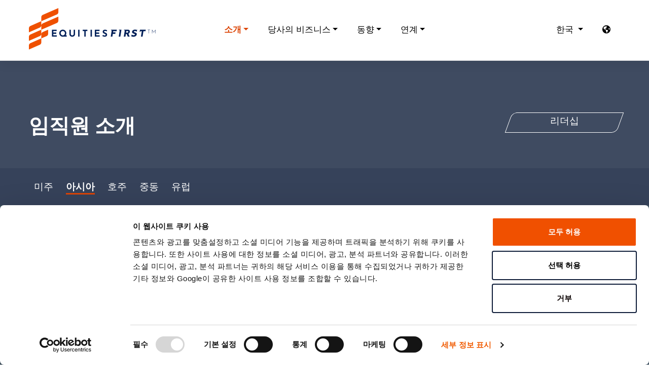

--- FILE ---
content_type: text/html; charset=UTF-8
request_url: https://equitiesfirst.com/kr/about/people/
body_size: 48637
content:
<!DOCTYPE html>
<html lang="ko-KR">
<head>
  <meta charset="UTF-8">
  <meta name="viewport" content="width=device-width, initial-scale=1">
  <meta http-equiv="X-UA-Compatible" content="IE=edge">
  <link rel="alternate" href="https://equitiesfirst.com/kr/about/people/" hreflang="x-default" />
  <link rel="profile" href="http://gmpg.org/xfn/11">
  <link rel="stylesheet" href="https://unpkg.com/swiper/swiper-bundle.min.css" type="text/css">
  <link href="//vjs.zencdn.net/7.8.2/video-js.min.css" rel="stylesheet">
  <script type="text/javascript" data-cookieconsent="ignore">
	window.dataLayer = window.dataLayer || [];

	function gtag() {
		dataLayer.push(arguments);
	}

	gtag("consent", "default", {
		ad_personalization: "denied",
		ad_storage: "denied",
		ad_user_data: "denied",
		analytics_storage: "denied",
		functionality_storage: "denied",
		personalization_storage: "denied",
		security_storage: "granted",
		wait_for_update: 500,
	});
	gtag("set", "ads_data_redaction", true);
	</script>
<script type="text/javascript"
		id="Cookiebot"
		src="https://consent.cookiebot.com/uc.js"
		data-implementation="wp"
		data-cbid="97e6fb40-c6fd-44e9-a501-3dd64c938ce2"
						data-culture="KO"
				data-blockingmode="auto"
	></script>
<meta name='robots' content='index, follow, max-image-preview:large, max-snippet:-1, max-video-preview:-1' />
<link rel="alternate" href="https://equitiesfirst.com/kr-en/about/people/" hreflang="en-US" />
<link rel="alternate" href="https://equitiesfirst.com/int/about/people/" hreflang="en-GB" />
<link rel="alternate" href="https://equitiesfirst.com/ae-ar/about/people/" hreflang="ar" />
<link rel="alternate" href="https://equitiesfirst.com/hk-sc/about/people/" hreflang="zh-CN" />
<link rel="alternate" href="https://equitiesfirst.com/hk-tc/about/people/" hreflang="zh-HK" />
<link rel="alternate" href="https://equitiesfirst.com/th/about/people/" hreflang="th" />
<link rel="alternate" href="https://equitiesfirst.com/kr/about/people/" hreflang="ko" />

	<!-- This site is optimized with the Yoast SEO plugin v26.6 - https://yoast.com/wordpress/plugins/seo/ -->
	<title>팀원 - EquitiesFirst</title>
	<meta name="description" content="EquitiesFirst is an institutional investment firm that specialises in long-term asset-backed financing. Since 2002, we have challenged traditional financing and partnered with hundreds of entrepreneurs and investors in listed companies to provide them with accessible liquidity. We provide Progressive Capital – our partnership approach to investment, rooted in respect, mutual interest and understanding, to deliver liquidity solutions that are vital, transformative, and move our partners forward." />
	<link rel="canonical" href="https://equitiesfirst.com/kr/about/people/" />
	<meta property="og:locale" content="ko_KR" />
	<meta property="og:locale:alternate" content="en_US" />
	<meta property="og:locale:alternate" content="en_GB" />
	<meta property="og:locale:alternate" content="ar_AR" />
	<meta property="og:locale:alternate" content="zh_CN" />
	<meta property="og:locale:alternate" content="zh_HK" />
	<meta property="og:locale:alternate" content="th_TH" />
	<meta property="og:type" content="article" />
	<meta property="og:title" content="팀원 - EquitiesFirst" />
	<meta property="og:description" content="EquitiesFirst is an institutional investment firm that specialises in long-term asset-backed financing. Since 2002, we have challenged traditional financing and partnered with hundreds of entrepreneurs and investors in listed companies to provide them with accessible liquidity. We provide Progressive Capital – our partnership approach to investment, rooted in respect, mutual interest and understanding, to deliver liquidity solutions that are vital, transformative, and move our partners forward." />
	<meta property="og:url" content="https://equitiesfirst.com/kr/about/people/" />
	<meta property="og:site_name" content="EquitiesFirst" />
	<meta property="article:modified_time" content="2023-04-03T11:01:42+00:00" />
	<meta property="og:image" content="https://d103d4kzzjtlut.cloudfront.net/wp-content/uploads/brand_video.png" />
	<meta property="og:image:width" content="1920" />
	<meta property="og:image:height" content="1080" />
	<meta property="og:image:type" content="image/png" />
	<meta name="twitter:card" content="summary_large_image" />
	<script type="application/ld+json" class="yoast-schema-graph">{"@context":"https://schema.org","@graph":[{"@type":"WebPage","@id":"https://equitiesfirst.com/kr/about/people/","url":"https://equitiesfirst.com/kr/about/people/","name":"팀원 - EquitiesFirst","isPartOf":{"@id":"https://equitiesfirst.com/kr/#website"},"datePublished":"2020-11-13T10:46:07+00:00","dateModified":"2023-04-03T11:01:42+00:00","description":"EquitiesFirst is an institutional investment firm that specialises in long-term asset-backed financing. Since 2002, we have challenged traditional financing and partnered with hundreds of entrepreneurs and investors in listed companies to provide them with accessible liquidity. We provide Progressive Capital – our partnership approach to investment, rooted in respect, mutual interest and understanding, to deliver liquidity solutions that are vital, transformative, and move our partners forward.","breadcrumb":{"@id":"https://equitiesfirst.com/kr/about/people/#breadcrumb"},"inLanguage":"ko-KR","potentialAction":[{"@type":"ReadAction","target":["https://equitiesfirst.com/kr/about/people/"]}]},{"@type":"BreadcrumbList","@id":"https://equitiesfirst.com/kr/about/people/#breadcrumb","itemListElement":[{"@type":"ListItem","position":1,"name":"Home","item":"https://equitiesfirst.com/kr/"},{"@type":"ListItem","position":2,"name":"소개","item":"https://equitiesfirst.com/kr/about/"},{"@type":"ListItem","position":3,"name":"팀원"}]},{"@type":"WebSite","@id":"https://equitiesfirst.com/kr/#website","url":"https://equitiesfirst.com/kr/","name":"EquitiesFirst","description":"A Pioneer in Progressive Capital","potentialAction":[{"@type":"SearchAction","target":{"@type":"EntryPoint","urlTemplate":"https://equitiesfirst.com/kr/?s={search_term_string}"},"query-input":{"@type":"PropertyValueSpecification","valueRequired":true,"valueName":"search_term_string"}}],"inLanguage":"ko-KR"}]}</script>
	<!-- / Yoast SEO plugin. -->


<link rel='dns-prefetch' href='//cdn.jsdelivr.net' />
<link rel='dns-prefetch' href='//use.fontawesome.com' />
<link rel='dns-prefetch' href='//use.typekit.net' />
<link rel='dns-prefetch' href='//www.googletagmanager.com' />
<link href='https://cdn.jsdelivr.net' crossorigin='anonymous' rel='preconnect' />
<link href='https://use.fontawesome.com' crossorigin='anonymous' rel='preconnect' />
<link rel="alternate" title="oEmbed (JSON)" type="application/json+oembed" href="https://equitiesfirst.com/wp-json/oembed/1.0/embed?url=https%3A%2F%2Fequitiesfirst.com%2Fkr%2Fabout%2Fpeople%2F&#038;lang=kr" />
<link rel="alternate" title="oEmbed (XML)" type="text/xml+oembed" href="https://equitiesfirst.com/wp-json/oembed/1.0/embed?url=https%3A%2F%2Fequitiesfirst.com%2Fkr%2Fabout%2Fpeople%2F&#038;format=xml&#038;lang=kr" />
<style id='wp-img-auto-sizes-contain-inline-css' type='text/css'>
img:is([sizes=auto i],[sizes^="auto," i]){contain-intrinsic-size:3000px 1500px}
/*# sourceURL=wp-img-auto-sizes-contain-inline-css */
</style>
<style id='wp-block-library-inline-css' type='text/css'>
:root{--wp-block-synced-color:#7a00df;--wp-block-synced-color--rgb:122,0,223;--wp-bound-block-color:var(--wp-block-synced-color);--wp-editor-canvas-background:#ddd;--wp-admin-theme-color:#007cba;--wp-admin-theme-color--rgb:0,124,186;--wp-admin-theme-color-darker-10:#006ba1;--wp-admin-theme-color-darker-10--rgb:0,107,160.5;--wp-admin-theme-color-darker-20:#005a87;--wp-admin-theme-color-darker-20--rgb:0,90,135;--wp-admin-border-width-focus:2px}@media (min-resolution:192dpi){:root{--wp-admin-border-width-focus:1.5px}}.wp-element-button{cursor:pointer}:root .has-very-light-gray-background-color{background-color:#eee}:root .has-very-dark-gray-background-color{background-color:#313131}:root .has-very-light-gray-color{color:#eee}:root .has-very-dark-gray-color{color:#313131}:root .has-vivid-green-cyan-to-vivid-cyan-blue-gradient-background{background:linear-gradient(135deg,#00d084,#0693e3)}:root .has-purple-crush-gradient-background{background:linear-gradient(135deg,#34e2e4,#4721fb 50%,#ab1dfe)}:root .has-hazy-dawn-gradient-background{background:linear-gradient(135deg,#faaca8,#dad0ec)}:root .has-subdued-olive-gradient-background{background:linear-gradient(135deg,#fafae1,#67a671)}:root .has-atomic-cream-gradient-background{background:linear-gradient(135deg,#fdd79a,#004a59)}:root .has-nightshade-gradient-background{background:linear-gradient(135deg,#330968,#31cdcf)}:root .has-midnight-gradient-background{background:linear-gradient(135deg,#020381,#2874fc)}:root{--wp--preset--font-size--normal:16px;--wp--preset--font-size--huge:42px}.has-regular-font-size{font-size:1em}.has-larger-font-size{font-size:2.625em}.has-normal-font-size{font-size:var(--wp--preset--font-size--normal)}.has-huge-font-size{font-size:var(--wp--preset--font-size--huge)}.has-text-align-center{text-align:center}.has-text-align-left{text-align:left}.has-text-align-right{text-align:right}.has-fit-text{white-space:nowrap!important}#end-resizable-editor-section{display:none}.aligncenter{clear:both}.items-justified-left{justify-content:flex-start}.items-justified-center{justify-content:center}.items-justified-right{justify-content:flex-end}.items-justified-space-between{justify-content:space-between}.screen-reader-text{border:0;clip-path:inset(50%);height:1px;margin:-1px;overflow:hidden;padding:0;position:absolute;width:1px;word-wrap:normal!important}.screen-reader-text:focus{background-color:#ddd;clip-path:none;color:#444;display:block;font-size:1em;height:auto;left:5px;line-height:normal;padding:15px 23px 14px;text-decoration:none;top:5px;width:auto;z-index:100000}html :where(.has-border-color){border-style:solid}html :where([style*=border-top-color]){border-top-style:solid}html :where([style*=border-right-color]){border-right-style:solid}html :where([style*=border-bottom-color]){border-bottom-style:solid}html :where([style*=border-left-color]){border-left-style:solid}html :where([style*=border-width]){border-style:solid}html :where([style*=border-top-width]){border-top-style:solid}html :where([style*=border-right-width]){border-right-style:solid}html :where([style*=border-bottom-width]){border-bottom-style:solid}html :where([style*=border-left-width]){border-left-style:solid}html :where(img[class*=wp-image-]){height:auto;max-width:100%}:where(figure){margin:0 0 1em}html :where(.is-position-sticky){--wp-admin--admin-bar--position-offset:var(--wp-admin--admin-bar--height,0px)}@media screen and (max-width:600px){html :where(.is-position-sticky){--wp-admin--admin-bar--position-offset:0px}}

/*# sourceURL=wp-block-library-inline-css */
</style><style id='global-styles-inline-css' type='text/css'>
:root{--wp--preset--aspect-ratio--square: 1;--wp--preset--aspect-ratio--4-3: 4/3;--wp--preset--aspect-ratio--3-4: 3/4;--wp--preset--aspect-ratio--3-2: 3/2;--wp--preset--aspect-ratio--2-3: 2/3;--wp--preset--aspect-ratio--16-9: 16/9;--wp--preset--aspect-ratio--9-16: 9/16;--wp--preset--color--black: #000000;--wp--preset--color--cyan-bluish-gray: #abb8c3;--wp--preset--color--white: #ffffff;--wp--preset--color--pale-pink: #f78da7;--wp--preset--color--vivid-red: #cf2e2e;--wp--preset--color--luminous-vivid-orange: #ff6900;--wp--preset--color--luminous-vivid-amber: #fcb900;--wp--preset--color--light-green-cyan: #7bdcb5;--wp--preset--color--vivid-green-cyan: #00d084;--wp--preset--color--pale-cyan-blue: #8ed1fc;--wp--preset--color--vivid-cyan-blue: #0693e3;--wp--preset--color--vivid-purple: #9b51e0;--wp--preset--gradient--vivid-cyan-blue-to-vivid-purple: linear-gradient(135deg,rgb(6,147,227) 0%,rgb(155,81,224) 100%);--wp--preset--gradient--light-green-cyan-to-vivid-green-cyan: linear-gradient(135deg,rgb(122,220,180) 0%,rgb(0,208,130) 100%);--wp--preset--gradient--luminous-vivid-amber-to-luminous-vivid-orange: linear-gradient(135deg,rgb(252,185,0) 0%,rgb(255,105,0) 100%);--wp--preset--gradient--luminous-vivid-orange-to-vivid-red: linear-gradient(135deg,rgb(255,105,0) 0%,rgb(207,46,46) 100%);--wp--preset--gradient--very-light-gray-to-cyan-bluish-gray: linear-gradient(135deg,rgb(238,238,238) 0%,rgb(169,184,195) 100%);--wp--preset--gradient--cool-to-warm-spectrum: linear-gradient(135deg,rgb(74,234,220) 0%,rgb(151,120,209) 20%,rgb(207,42,186) 40%,rgb(238,44,130) 60%,rgb(251,105,98) 80%,rgb(254,248,76) 100%);--wp--preset--gradient--blush-light-purple: linear-gradient(135deg,rgb(255,206,236) 0%,rgb(152,150,240) 100%);--wp--preset--gradient--blush-bordeaux: linear-gradient(135deg,rgb(254,205,165) 0%,rgb(254,45,45) 50%,rgb(107,0,62) 100%);--wp--preset--gradient--luminous-dusk: linear-gradient(135deg,rgb(255,203,112) 0%,rgb(199,81,192) 50%,rgb(65,88,208) 100%);--wp--preset--gradient--pale-ocean: linear-gradient(135deg,rgb(255,245,203) 0%,rgb(182,227,212) 50%,rgb(51,167,181) 100%);--wp--preset--gradient--electric-grass: linear-gradient(135deg,rgb(202,248,128) 0%,rgb(113,206,126) 100%);--wp--preset--gradient--midnight: linear-gradient(135deg,rgb(2,3,129) 0%,rgb(40,116,252) 100%);--wp--preset--font-size--small: 13px;--wp--preset--font-size--medium: 20px;--wp--preset--font-size--large: 36px;--wp--preset--font-size--x-large: 42px;--wp--preset--spacing--20: 0.44rem;--wp--preset--spacing--30: 0.67rem;--wp--preset--spacing--40: 1rem;--wp--preset--spacing--50: 1.5rem;--wp--preset--spacing--60: 2.25rem;--wp--preset--spacing--70: 3.38rem;--wp--preset--spacing--80: 5.06rem;--wp--preset--shadow--natural: 6px 6px 9px rgba(0, 0, 0, 0.2);--wp--preset--shadow--deep: 12px 12px 50px rgba(0, 0, 0, 0.4);--wp--preset--shadow--sharp: 6px 6px 0px rgba(0, 0, 0, 0.2);--wp--preset--shadow--outlined: 6px 6px 0px -3px rgb(255, 255, 255), 6px 6px rgb(0, 0, 0);--wp--preset--shadow--crisp: 6px 6px 0px rgb(0, 0, 0);}:where(.is-layout-flex){gap: 0.5em;}:where(.is-layout-grid){gap: 0.5em;}body .is-layout-flex{display: flex;}.is-layout-flex{flex-wrap: wrap;align-items: center;}.is-layout-flex > :is(*, div){margin: 0;}body .is-layout-grid{display: grid;}.is-layout-grid > :is(*, div){margin: 0;}:where(.wp-block-columns.is-layout-flex){gap: 2em;}:where(.wp-block-columns.is-layout-grid){gap: 2em;}:where(.wp-block-post-template.is-layout-flex){gap: 1.25em;}:where(.wp-block-post-template.is-layout-grid){gap: 1.25em;}.has-black-color{color: var(--wp--preset--color--black) !important;}.has-cyan-bluish-gray-color{color: var(--wp--preset--color--cyan-bluish-gray) !important;}.has-white-color{color: var(--wp--preset--color--white) !important;}.has-pale-pink-color{color: var(--wp--preset--color--pale-pink) !important;}.has-vivid-red-color{color: var(--wp--preset--color--vivid-red) !important;}.has-luminous-vivid-orange-color{color: var(--wp--preset--color--luminous-vivid-orange) !important;}.has-luminous-vivid-amber-color{color: var(--wp--preset--color--luminous-vivid-amber) !important;}.has-light-green-cyan-color{color: var(--wp--preset--color--light-green-cyan) !important;}.has-vivid-green-cyan-color{color: var(--wp--preset--color--vivid-green-cyan) !important;}.has-pale-cyan-blue-color{color: var(--wp--preset--color--pale-cyan-blue) !important;}.has-vivid-cyan-blue-color{color: var(--wp--preset--color--vivid-cyan-blue) !important;}.has-vivid-purple-color{color: var(--wp--preset--color--vivid-purple) !important;}.has-black-background-color{background-color: var(--wp--preset--color--black) !important;}.has-cyan-bluish-gray-background-color{background-color: var(--wp--preset--color--cyan-bluish-gray) !important;}.has-white-background-color{background-color: var(--wp--preset--color--white) !important;}.has-pale-pink-background-color{background-color: var(--wp--preset--color--pale-pink) !important;}.has-vivid-red-background-color{background-color: var(--wp--preset--color--vivid-red) !important;}.has-luminous-vivid-orange-background-color{background-color: var(--wp--preset--color--luminous-vivid-orange) !important;}.has-luminous-vivid-amber-background-color{background-color: var(--wp--preset--color--luminous-vivid-amber) !important;}.has-light-green-cyan-background-color{background-color: var(--wp--preset--color--light-green-cyan) !important;}.has-vivid-green-cyan-background-color{background-color: var(--wp--preset--color--vivid-green-cyan) !important;}.has-pale-cyan-blue-background-color{background-color: var(--wp--preset--color--pale-cyan-blue) !important;}.has-vivid-cyan-blue-background-color{background-color: var(--wp--preset--color--vivid-cyan-blue) !important;}.has-vivid-purple-background-color{background-color: var(--wp--preset--color--vivid-purple) !important;}.has-black-border-color{border-color: var(--wp--preset--color--black) !important;}.has-cyan-bluish-gray-border-color{border-color: var(--wp--preset--color--cyan-bluish-gray) !important;}.has-white-border-color{border-color: var(--wp--preset--color--white) !important;}.has-pale-pink-border-color{border-color: var(--wp--preset--color--pale-pink) !important;}.has-vivid-red-border-color{border-color: var(--wp--preset--color--vivid-red) !important;}.has-luminous-vivid-orange-border-color{border-color: var(--wp--preset--color--luminous-vivid-orange) !important;}.has-luminous-vivid-amber-border-color{border-color: var(--wp--preset--color--luminous-vivid-amber) !important;}.has-light-green-cyan-border-color{border-color: var(--wp--preset--color--light-green-cyan) !important;}.has-vivid-green-cyan-border-color{border-color: var(--wp--preset--color--vivid-green-cyan) !important;}.has-pale-cyan-blue-border-color{border-color: var(--wp--preset--color--pale-cyan-blue) !important;}.has-vivid-cyan-blue-border-color{border-color: var(--wp--preset--color--vivid-cyan-blue) !important;}.has-vivid-purple-border-color{border-color: var(--wp--preset--color--vivid-purple) !important;}.has-vivid-cyan-blue-to-vivid-purple-gradient-background{background: var(--wp--preset--gradient--vivid-cyan-blue-to-vivid-purple) !important;}.has-light-green-cyan-to-vivid-green-cyan-gradient-background{background: var(--wp--preset--gradient--light-green-cyan-to-vivid-green-cyan) !important;}.has-luminous-vivid-amber-to-luminous-vivid-orange-gradient-background{background: var(--wp--preset--gradient--luminous-vivid-amber-to-luminous-vivid-orange) !important;}.has-luminous-vivid-orange-to-vivid-red-gradient-background{background: var(--wp--preset--gradient--luminous-vivid-orange-to-vivid-red) !important;}.has-very-light-gray-to-cyan-bluish-gray-gradient-background{background: var(--wp--preset--gradient--very-light-gray-to-cyan-bluish-gray) !important;}.has-cool-to-warm-spectrum-gradient-background{background: var(--wp--preset--gradient--cool-to-warm-spectrum) !important;}.has-blush-light-purple-gradient-background{background: var(--wp--preset--gradient--blush-light-purple) !important;}.has-blush-bordeaux-gradient-background{background: var(--wp--preset--gradient--blush-bordeaux) !important;}.has-luminous-dusk-gradient-background{background: var(--wp--preset--gradient--luminous-dusk) !important;}.has-pale-ocean-gradient-background{background: var(--wp--preset--gradient--pale-ocean) !important;}.has-electric-grass-gradient-background{background: var(--wp--preset--gradient--electric-grass) !important;}.has-midnight-gradient-background{background: var(--wp--preset--gradient--midnight) !important;}.has-small-font-size{font-size: var(--wp--preset--font-size--small) !important;}.has-medium-font-size{font-size: var(--wp--preset--font-size--medium) !important;}.has-large-font-size{font-size: var(--wp--preset--font-size--large) !important;}.has-x-large-font-size{font-size: var(--wp--preset--font-size--x-large) !important;}
/*# sourceURL=global-styles-inline-css */
</style>

<style id='classic-theme-styles-inline-css' type='text/css'>
/*! This file is auto-generated */
.wp-block-button__link{color:#fff;background-color:#32373c;border-radius:9999px;box-shadow:none;text-decoration:none;padding:calc(.667em + 2px) calc(1.333em + 2px);font-size:1.125em}.wp-block-file__button{background:#32373c;color:#fff;text-decoration:none}
/*# sourceURL=https://d103d4kzzjtlut.cloudfront.net/wp-includes/css/classic-themes.min.css */
</style>
<link rel='stylesheet' id='contact-form-7-css' href='https://d103d4kzzjtlut.cloudfront.net/wp-content/plugins/contact-form-7/includes/css/styles.css?ver=6.1.4' type='text/css' media='all' />
<link rel='stylesheet' id='ef2020-bootstrap-css-css' href='https://cdn.jsdelivr.net/npm/bootstrap@5.2.2/dist/css/bootstrap.min.css' type='text/css' media='all' />
<link rel='stylesheet' id='ef2020-fontawesome-cdn-css' href='https://use.fontawesome.com/releases/v5.15.1/css/all.css' type='text/css' media='all' />
<link rel='stylesheet' id='ef2020-style-css' href='https://d103d4kzzjtlut.cloudfront.net/wp-content/themes/ef2020/style.css' type='text/css' media='all' />
<link rel='stylesheet' id='ef2020-josefin-biosans-font-css' href='https://use.typekit.net/mau1cjz.css' type='text/css' media='all' />
<link rel='stylesheet' id='ef2020-josefin-biosans-css' href='https://d103d4kzzjtlut.cloudfront.net/wp-content/themes/ef2020/inc/assets/css/presets/typography/josefin-biosans.css' type='text/css' media='all' />
<link rel='stylesheet' id='cf7cf-style-css' href='https://d103d4kzzjtlut.cloudfront.net/wp-content/plugins/cf7-conditional-fields/style.css?ver=2.6.7' type='text/css' media='all' />
<script type="text/javascript" src="https://d103d4kzzjtlut.cloudfront.net/wp-includes/js/jquery/jquery.min.js?ver=3.7.1" id="jquery-core-js"></script>
<script type="text/javascript" src="https://d103d4kzzjtlut.cloudfront.net/wp-includes/js/jquery/jquery-migrate.min.js?ver=3.4.1" id="jquery-migrate-js"></script>
<link rel="https://api.w.org/" href="https://equitiesfirst.com/wp-json/" /><link rel="alternate" title="JSON" type="application/json" href="https://equitiesfirst.com/wp-json/wp/v2/pages/1767" /><link rel='shortlink' href='https://equitiesfirst.com/?p=1767' />
<meta name="generator" content="Site Kit by Google 1.168.0" /><link rel="pingback" href="https://equitiesfirst.com/xmlrpc.php">    <style type="text/css">
        #page-sub-header { background: #fff; }
    </style>
    <style type="text/css">.recentcomments a{display:inline !important;padding:0 !important;margin:0 !important;}</style>	<style type="text/css">
			.site-title,
		.site-description {
			position: absolute;
			clip: rect(1px, 1px, 1px, 1px);
		}
		</style>
	<link rel="icon" href="https://d103d4kzzjtlut.cloudfront.net/wp-content/uploads/cropped-15-OCT-RGB-EF-IDENTITY-FULL-SET-53-32x32.png" sizes="32x32" />
<link rel="icon" href="https://d103d4kzzjtlut.cloudfront.net/wp-content/uploads/cropped-15-OCT-RGB-EF-IDENTITY-FULL-SET-53-192x192.png" sizes="192x192" />
<link rel="apple-touch-icon" href="https://d103d4kzzjtlut.cloudfront.net/wp-content/uploads/cropped-15-OCT-RGB-EF-IDENTITY-FULL-SET-53-180x180.png" />
<meta name="msapplication-TileImage" content="https://d103d4kzzjtlut.cloudfront.net/wp-content/uploads/cropped-15-OCT-RGB-EF-IDENTITY-FULL-SET-53-270x270.png" />

<!--BEGIN: TRACKING CODE MANAGER (v2.5.0) BY INTELLYWP.COM IN HEAD//-->
<script>
  (function(w,d,s,l,i){w[l]=w[l]||[];w[l].push({'gtm.start': new Date().getTime(),event:'gtm.js'});
  var f=d.getElementsByTagName(s)[0], j=d.createElement(s), dl=l!='dataLayer'?'&1='+l:'';
  j.async=true; j.src='https://www.googletagmanager.com/gtm.js?id='+i+dl;
  f.parentNode.insertBefore(j,f);
  })(window,document,'script','dataLayer','GTM-NFLKT9X');
</script>
<script type="text/javascript">
_linkedin_partner_id = "3025354";
window._linkedin_data_partner_ids = window._linkedin_data_partner_ids || [];
window._linkedin_data_partner_ids.push(_linkedin_partner_id);
</script>

<script type="text/javascript">
  window.addEventListener('CookiebotOnAccept', function (e) {
    if (!Cookiebot.consent.marketing) return;
    var s = document.getElementsByTagName("script")[0];
    var b = document.createElement("script");
    b.type = "text/javascript";b.async = true;
    b.src = "https://snap.licdn.com/li.lms-analytics/insight.min.js";
    s.parentNode.insertBefore(b, s);
  }, false);
</script>
<!--END: https://wordpress.org/plugins/tracking-code-manager IN HEAD//-->  <style>
  html[lang="ar"] body {
    font-family: 'Noto Kufi Arabic', sans-serif!important;
  }
  html[lang='ar'] h1, html[lang='ar'] h2, html[lang='ar'] h3, html[lang='ar'] h4, html[lang='ar'] h5, html[lang='ar'] h6 {
    font-family: "Noto Kufi Arabic", sans-serif !important;
    letter-spacing: 0px;
  }

  a {
    text-decoration: none;
  }
  .desktop-only {
    display: flex;
  }
  .mobile-only {
    display: none;
  }
  
  @media only screen and (max-width: 991px) {
    .desktop-only {
      display: none;
    }
    .mobile-only {
      display: block;
    }
    .navbar-collapse-div {
      height:100vh;
      background-color:#fff;
    }
  }
  /*
  .main-nav {
    display: block;
  }
  .mobile-main-nav {
    display: none;
  }
  #mobile-main-nav {
    display: none;
  }
  @media (min-width: 768px) {
    #mobile-main-nav {
        display: none!important;
    }
  }
  @media only screen and (max-width: 768px) {
    .main-nav {
      display: none;
    }
    .mobile-main-nav {
      display: block;
    }
    #mobile-main-nav {
      display: block;
    }
  }*/
  .nav-expand-content {
      visibility: hidden;
      position: absolute;
			top: 95px;
			left: 0;
			width: 100%;
			height: 100vh;
			transform: translateX(100%);
			background-color: #fff;
      transition: 0.3s;
      padding: 0;
      z-index: 1000;
    }
    .active > .nav-expand-content {
      transform: translateX(0);
      visibility: visible;
    }
    .nav-small .nav-expand-content {
      top: 65px;
    }
    .nav-items > li {
      list-style-type: none;
    }
    .main-text > a {
      font-weight: bold;
    }
    /* .nav {
      text-align: center;
    }
    .nav > li {
      border-bottom: solid 1px #e7e7e7;
    } */
    .navbar {
      background-color: #fff;
    }
    .nav > .nav-lang {
      padding-top: 15px;
      border-bottom: none;
      text-align: center;
    }
    .nav > .nav-lang  a {
      color: #000;
    }
    .nav > .nav-lang  a:hover, .nav > .nav-lang  a:focus {
      color: #dc4405;
      text-decoration: none;
    }
    .navbar-toggler:focus {
      box-shadow: none !important;
    }
    .navbar-collapse {
      overflow: hidden;
    }
    .navbar-nav > li > a {
      padding-top: 20px;
      padding-bottom: 20px;
    }
    .navbar-nav > .nav-expand > a {
      padding-top: 10px;
      padding-bottom: 10px;
    }
    .nav-back-link {
      color: #dc4405;
      font-size: 16px;
      font-weight: bold;
    }
    .nav-back {
      padding: 15px;
      border-bottom: solid 1px #e7e7e7;
    }
    .nav-item {
      /* padding: 10px; */
    }
    .nav-item > a {
      color: black;
    }
    #loc {
      font-size: 1rem;
      font-family: 'josefin-sans', sans-serif;
      font-weight: 300;
    }
    .selected-loc {
      font-family: 'josefin-sans', sans-serif;
      font-weight: 600;
      color: #dc4405;
    }
    .change-loc {
      font-size: 0.875rem;
      font-weight: 300;
      text-transform: lowercase;
    }
    .change-location-li {
      padding: 30px 20px 20px 20px;
      font-weight: bold;
      font-size: 0.875rem;
      text-align: center;
      text-transform: uppercase;
      font-family: 'josefin-sans', sans-serif;
      font-weight: 600;
    }
    .region-switcher .nav-item {
      text-align: center;
      padding: 0.2em 0px;
    }
    .back {
      position: absolute;
      left: 20px;
      color: black;
    }
    .caret {
      position: absolute;
      right: 5%;
      top: 44%;
    }
    .arrow {
      border: solid black;
      border-width: 0 2px 2px 0;
      display: inline-block;
      padding: 3px;
      position: absolute;
      right: 5%;
      top: 44%;
    }
    .down {
      transform: rotate(45deg);
      -webkit-transform: rotate(45deg);
    }
    .dropdown-menu {
      text-align: center;
    }
    /*.navbar-collapse.collapse {
        transition: height 0.2s;
    }
    .navbar-collapse.collapsing {
        height: 0 !important;
    }*/
    .navbar-collapse.collapse.in {
        max-height: none;
        height: 100vh;
    }
    @media screen and (min-width: 768px) {

    }

    .navbar-toggle {
      border: none;
      background: transparent !important;
    }
    .navbar-toggle:hover {
      background: transparent !important;
    }
    .navbar-toggle .icon-bar {
      width: 22px;
      transition: all 0.2s;
    }
    .navbar-toggle .top-bar {
      transform: rotate(45deg);
      transform-origin: 10% 10%;
    }
    .navbar-toggle .middle-bar {
      opacity: 0;
    }
    .navbar-toggle .bottom-bar {
      transform: rotate(-45deg);
      transform-origin: 10% 90%;
    }
    .navbar-toggle.collapsed .top-bar {
      transform: rotate(0);
    }
    .navbar-toggle.collapsed .middle-bar {
      opacity: 1;
    }
    .navbar-toggle.collapsed .bottom-bar {
      transform: rotate(0);
    }
    #desktop-language-switcher, #desktop-region-switcher {
      top: auto; left: auto; min-width: 0;
      /* padding: 1rem;
      background-color: #fff;
      border: 1px solid #000; */
    }
    #desktop-language-switcher {
      margin-left: -70px;
    }
    #desktop-region-switcher {
      right: 1rem;
    }
    .rtl #desktop-region-switcher {
      left: 1rem;
      right: auto;
    }
    #desktop-region-switcher a.current {
      color: #dc4405;
      font-weight: 600;
    }
    .region-switcher .dropdown-toggle:after {
      display: none !important;
    }
    #desktop-language-switcher a, #desktop-region-switcher a {
      font-size: 0.875rem;
      font-weight: 300;
    }
    #desktop-language-switcher a:hover, #desktop-language-switcher a:focus,
    #desktop-region-switcher a:hover, #desktop-region-switcher a:focus {
      color: #dc4405;
      font-weight: 600;
    }
    @media screen and (min-width: 992px) {
      #desktop-region-switcher {
        right: 3rem;
      }
      .rtl #desktop-region-switcher {
        left: 3rem;
        right: auto;
      }
    }
    .collapsing {
        position: relative;
        height: 0;
        overflow: hidden;
        transition: height .35s ease;
    }

    /*@media (min-width: 991px) {
      .animate {
        animation-duration: 0.6s;
        -webkit-animation-duration: 0.6s;
        animation-fill-mode: both;
        -webkit-animation-fill-mode: both;
      }
    }*/
    .animate {
      animation-duration: 0.6s;
      -webkit-animation-duration: 0.6s;
      animation-fill-mode: both;
      -webkit-animation-fill-mode: both;
    }

    @keyframes slideIn {
      0% {
        /*transform: translateY(.5rem);*/
        opacity: 0;
      }
      100% {
        /*transform:translateY(0rem);*/
        opacity: 1;
      }
      0% {
        /*transform: translateY(.5rem);*/
        opacity: 0;
      }
    }

    @-webkit-keyframes slideIn {
      0% {
        /*-webkit-transform: transform;*/
        -webkit-opacity: 0;
      }
      100% {
        /*-webkit-transform: translateY(0);*/
        -webkit-opacity: 1;
      }
      0% {
        /*-webkit-transform: translateY(.5rem);*/
        -webkit-opacity: 0;
      }
    }

    .slideIn {
      -webkit-animation-name: slideIn;
      animation-name: slideIn;
    }

    @media (min-width: 991px) {
      .dropdown-menu.show {
        max-height: 800px;
        visibility: visible;
      }
        
      .dropdown-menu {
        display: block;
        max-height: 0;
        visibility: hidden;
        transition: all 0.4s ease-in-out;
        overflow: hidden;
      }
    }

  #main-nav .dropdown.menu-item-has-children:nth-of-type(2) > .dropdown-menu > .menu-item:nth-of-type(3) > a {
    margin: 10px auto;
    padding-top: 2vw;
    padding-left: 0px;
    padding-right: 15vw;
    width: 100vw;
    height: 19.375vw;
  /* width: 80vw;
    height: 26.533333333333334vw; */
    background-size: 90%;
    background-repeat: no-repeat;
    background-position: center center;
    color: #fff;
    text-align: right;
    font-size: 18px;
    font-weight: 600;
  }
  #main-nav .dropdown.menu-item-has-children:nth-of-type(2) > .dropdown-menu > .menu-item:nth-of-type(3) > a:hover {
    color: #dc4405;
  }
  #main-nav .dropdown.menu-item-has-children:nth-of-type(2) > .dropdown-menu > .menu-item:nth-of-type(3) > a {
    /* background-image: url('https://d103d4kzzjtlut.cloudfront.net/wp-content/uploads/pc-menu3a.png'); */
  }
  @media (min-width: 992px) {
    #main-nav .dropdown.menu-item-has-children:nth-of-type(2) > .dropdown-menu > .menu-item:nth-of-type(1) > a,
    #main-nav .dropdown.menu-item-has-children:nth-of-type(2) > .dropdown-menu > .menu-item:nth-of-type(2) > a,
    #main-nav .dropdown.menu-item-has-children:nth-of-type(2) > .dropdown-menu > .menu-item:nth-of-type(3) > a {
      background-size: 100%;
      width: 310px;
      height: 60px;
      padding: 0.313rem 1.8rem 0.313rem 1.8rem;
      font-size: 16px;
      font-weight: 400;
    }    
  }

  @media (min-width: 1330px) {
    #main-nav .dropdown.menu-item-has-children:nth-of-type(2) > .dropdown-menu > .menu-item:nth-of-type(1) > a,
    #main-nav .dropdown.menu-item-has-children:nth-of-type(2) > .dropdown-menu > .menu-item:nth-of-type(2) > a,
    #main-nav .dropdown.menu-item-has-children:nth-of-type(2) > .dropdown-menu > .menu-item:nth-of-type(3) > a {
      background-size: 100%;
      width: 413px;
      height: 80px;
      padding: 0.313rem 2.5rem 0.313rem 2.5rem;
      font-size: 21px;
      font-weight: 400;
    }
  }

  </style>
  <script>
    jQuery( document ).ready(function() {
      const navExpand = [].slice.call(document.querySelectorAll('.nav-expand'));
      const loc = document.getElementById('loc').innerHTML;
      const backLink = '<li class="nav-back"><a class="nav-link nav-back-link" href="javascript:;"><span class="back"><</span><span class="selected-loc">'+loc+'</span></a></li>';

      /*navExpand.forEach(item => {
        item.querySelector('.nav-expand-content').insertAdjacentHTML('afterbegin', backLink)
        item.querySelector('.nav-link').addEventListener('click', () => item.classList.add('active'))
        item.querySelector('.nav-back').addEventListener('click', () => item.classList.remove('active'))
      });*/
      jQuery.each(navExpand, function(index, item) {
        item.querySelector('.nav-expand-content').insertAdjacentHTML('afterbegin', backLink);
        item.querySelector('.nav-link').addEventListener('click', function() {item.classList.add('active')});
        item.querySelector('.nav-back').addEventListener('click', function() {item.classList.remove('active')});
      });

      jQuery(".dropdown-menu").addClass("animate slideIn");
    });
  </script>
</head>

<body class="wp-singular page-template page-template-people page-template-people-php page page-id-1767 page-child parent-pageid-1196 wp-theme-ef2020">

    <style>
    @media (min-width: 768px) {
      .navbar-brand.abs {
        position: absolute;
        width: 100%;
        left: 0;
        text-align: center;
      }
    }
  </style>

  <div id="page" class="site">
    <a class="skip-link screen-reader-text" href="#content">Skip to content</a>
          <header id="masthead" class="site-header navbar-static-top navbar-light" role="banner">
        <nav class="navbar navbar-expand-lg fixed-top">
          <!--<div class="container-fluid px-0 px-md-3 px-lg-5 h-100">-->
          <div class="container-fluid px-0 px-lg-5 h-100"> 
            <div class="navbar-brand d-flex me-auto">
                              <a href="https://equitiesfirst.com/kr/">
                  <!-- <img src="https://d103d4kzzjtlut.cloudfront.net/wp-content/uploads/equities_first_logo_20th_2.png" alt="EquitiesFirst"> -->
                  <img src="https://d103d4kzzjtlut.cloudfront.net/wp-content/uploads/equities_first_logo.png" alt="EquitiesFirst">
                </a>
              
            </div>
            <button class="navbar-toggler main-nav" type="button" data-bs-toggle="collapse" data-bs-target="#main-nav">
              <span class="navbar-toggler-icon"></span>
            </button>
            <!--
            <button class="navbar-toggler mobile-main-nav" type="button" data-toggle="collapse" data-target="#mobile-main-nav">
              <span class="navbar-toggler-icon"></span>
            </button>
              -->
            <!-- desktop -->
            <div class="navbar-collapse collapse w-100 main-nav navbar-collapse-div" id="main-nav">

              <div id="main-nav" class="collapse navbar-collapse justify-content-end"><ul id="menu-kr-top-menu" class="navbar-nav navbar-nav-center w-100 justify-content-center"><li itemscope="itemscope" itemtype="https://www.schema.org/SiteNavigationElement" id="menu-item-1474" class="menu-item menu-item-type-custom menu-item-object-custom current-menu-ancestor current-menu-parent menu-item-has-children dropdown active menu-item-1474 nav-item"><a title="소개" href="#" data-bs-toggle="dropdown" aria-haspopup="true" aria-expanded="false" class="dropdown-toggle nav-link" id="menu-item-dropdown-1474">소개</a>
<ul class="dropdown-menu" aria-labelledby="menu-item-dropdown-1474" role="menu">
	<li itemscope="itemscope" itemtype="https://www.schema.org/SiteNavigationElement" id="menu-item-2525" class="menu-item menu-item-type-post_type menu-item-object-page current-page-ancestor current-page-parent menu-item-2525 nav-item"><a title="소개" href="https://equitiesfirst.com/kr/about/" class="dropdown-item">소개</a></li>
	<li itemscope="itemscope" itemtype="https://www.schema.org/SiteNavigationElement" id="menu-item-2527" class="menu-item menu-item-type-post_type menu-item-object-page menu-item-2527 nav-item"><a title="리더십" href="https://equitiesfirst.com/kr/about/leadership/" class="dropdown-item">리더십</a></li>
	<li itemscope="itemscope" itemtype="https://www.schema.org/SiteNavigationElement" id="menu-item-2529" class="menu-item menu-item-type-post_type menu-item-object-page current-menu-item page_item page-item-1767 current_page_item active menu-item-2529 nav-item"><a title="팀원" href="https://equitiesfirst.com/kr/about/people/" class="dropdown-item" aria-current="page">팀원</a></li>
	<li itemscope="itemscope" itemtype="https://www.schema.org/SiteNavigationElement" id="menu-item-2526" class="menu-item menu-item-type-post_type menu-item-object-page menu-item-2526 nav-item"><a title="투자 전략" href="https://equitiesfirst.com/kr/about/investment-strategy/" class="dropdown-item">투자 전략</a></li>
	<li itemscope="itemscope" itemtype="https://www.schema.org/SiteNavigationElement" id="menu-item-2528" class="menu-item menu-item-type-post_type menu-item-object-page menu-item-2528 nav-item"><a title="최신 뉴스" href="https://equitiesfirst.com/kr/about/news/" class="dropdown-item">최신 뉴스</a></li>
</ul>
</li>
<li itemscope="itemscope" itemtype="https://www.schema.org/SiteNavigationElement" id="menu-item-1481" class="menu-item menu-item-type-custom menu-item-object-custom menu-item-has-children dropdown menu-item-1481 nav-item"><a title="당사의 비즈니스" href="#" data-bs-toggle="dropdown" aria-haspopup="true" aria-expanded="false" class="dropdown-toggle nav-link" id="menu-item-dropdown-1481">당사의 비즈니스</a>
<ul class="dropdown-menu" aria-labelledby="menu-item-dropdown-1481" role="menu">
	<li itemscope="itemscope" itemtype="https://www.schema.org/SiteNavigationElement" id="menu-item-2534" class="menu-item menu-item-type-post_type menu-item-object-page menu-item-2534 nav-item"><a title="선도적인 금융" href="https://equitiesfirst.com/kr/progressive-capital/" class="dropdown-item">선도적인 금융</a></li>
	<li itemscope="itemscope" itemtype="https://www.schema.org/SiteNavigationElement" id="menu-item-2535" class="menu-item menu-item-type-post_type menu-item-object-page menu-item-2535 nav-item"><a title="과정" href="https://equitiesfirst.com/kr/progressive-capital/process/" class="dropdown-item">과정</a></li>
	<li itemscope="itemscope" itemtype="https://www.schema.org/SiteNavigationElement" id="menu-item-8604" class="menu-item menu-item-type-post_type menu-item-object-page menu-item-8604 nav-item"><a title="FAQ 아이디어" href="https://equitiesfirst.com/kr/faqs/" class="dropdown-item">FAQ 아이디어</a></li>
</ul>
</li>
<li itemscope="itemscope" itemtype="https://www.schema.org/SiteNavigationElement" id="menu-item-6112" class="menu-item menu-item-type-custom menu-item-object-custom menu-item-has-children dropdown menu-item-6112 nav-item"><a title="동향" href="#" data-bs-toggle="dropdown" aria-haspopup="true" aria-expanded="false" class="dropdown-toggle nav-link" id="menu-item-dropdown-6112">동향</a>
<ul class="dropdown-menu" aria-labelledby="menu-item-dropdown-6112" role="menu">
	<li itemscope="itemscope" itemtype="https://www.schema.org/SiteNavigationElement" id="menu-item-11270" class="menu-item menu-item-type-post_type menu-item-object-page menu-item-11270 nav-item"><a title="EQUITY MARKET RESEARCH" href="https://equitiesfirst.com/kr/ii-partnership/" class="dropdown-item">EQUITY MARKET RESEARCH</a></li>
	<li itemscope="itemscope" itemtype="https://www.schema.org/SiteNavigationElement" id="menu-item-7699" class="menu-item menu-item-type-post_type menu-item-object-page menu-item-7699 nav-item"><a title="EVEREST PROJECT" href="https://equitiesfirst.com/kr/nimsdai/" class="dropdown-item">EVEREST PROJECT</a></li>
	<li itemscope="itemscope" itemtype="https://www.schema.org/SiteNavigationElement" id="menu-item-6111" class="menu-item menu-item-type-post_type menu-item-object-page menu-item-6111 nav-item"><a title="NASDAQ PARTNERSHIP" href="https://equitiesfirst.com/kr/corpgov/" class="dropdown-item">NASDAQ PARTNERSHIP</a></li>
	<li itemscope="itemscope" itemtype="https://www.schema.org/SiteNavigationElement" id="menu-item-19636" class="menu-item menu-item-type-post_type menu-item-object-page menu-item-19636 nav-item"><a title="Asset Pulse" href="https://equitiesfirst.com/kr/asset-pulse/" class="dropdown-item">Asset Pulse</a></li>
	<li itemscope="itemscope" itemtype="https://www.schema.org/SiteNavigationElement" id="menu-item-2533" class="menu-item menu-item-type-post_type menu-item-object-page menu-item-2533 nav-item"><a title="관련정보" href="https://equitiesfirst.com/kr/insights/" class="dropdown-item">관련정보</a></li>
</ul>
</li>
<li itemscope="itemscope" itemtype="https://www.schema.org/SiteNavigationElement" id="menu-item-1485" class="menu-item menu-item-type-custom menu-item-object-custom menu-item-has-children dropdown menu-item-1485 nav-item"><a title="연계" href="#" data-bs-toggle="dropdown" aria-haspopup="true" aria-expanded="false" class="dropdown-toggle nav-link" id="menu-item-dropdown-1485">연계</a>
<ul class="dropdown-menu" aria-labelledby="menu-item-dropdown-1485" role="menu">
	<li itemscope="itemscope" itemtype="https://www.schema.org/SiteNavigationElement" id="menu-item-2531" class="menu-item menu-item-type-post_type menu-item-object-page menu-item-2531 nav-item"><a title="문의" href="https://equitiesfirst.com/kr/inquire/" class="dropdown-item">문의</a></li>
	<li itemscope="itemscope" itemtype="https://www.schema.org/SiteNavigationElement" id="menu-item-2532" class="menu-item menu-item-type-post_type menu-item-object-page menu-item-2532 nav-item"><a title="찾기" href="https://equitiesfirst.com/kr/find-us/" class="dropdown-item">찾기</a></li>
</ul>
</li>
</ul></div>
              <ul class="nav navbar-nav navbar-nav-right ms-auto justify-content-end desktop-only">
                                <li class="nav-item">

                  <a class="dropdown-toggle nav-link" data-bs-toggle="dropdown" aria-expanded="true" href="#">한국                  </a>
                  
                  <div class="dropdown-menu" id="desktop-language-switcher">
                                        <a class="dropdown-item text-start" href="https://equitiesfirst.com/kr-en/about/people/">English</a>
                                      </div>

                </li>
                                <!-- kr //-->
                 
                <li class="nav-item region-switcher">
                  <a class="dropdown-toggle nav-link" data-bs-toggle="dropdown" href="#"><i class="fas fa-globe-americas"></i></a>
                  <div class="dropdown-menu" id="desktop-region-switcher">
                                        <a class="dropdown-item text-start" href="https://equitiesfirst.com/us/about/people/">United States</a>
                                        <a class="dropdown-item text-start" href="https://equitiesfirst.com/uk/about/people/">United Kingdom</a>
                                        <a class="dropdown-item text-start" href="https://equitiesfirst.com/ae/about/people/">Dubai | دبي</a>
                                        <a class="dropdown-item text-start" href="https://equitiesfirst.com.cn/about/people/">中国大陆地区 | China</a>
                                        <a class="dropdown-item text-start" href="https://equitiesfirst.com/au/about/people/">Australia</a>
                                        <a class="dropdown-item text-start" href="https://equitiesfirst.com/sg/about/people/">Singapore</a>
                                        <a class="dropdown-item text-start" href="https://equitiesfirst.com/hk/about/people/">Hong Kong SAR | 香港特別行政區</a>
                                        <a class="dropdown-item text-start" href="https://equitiesfirst.com/th/about/people/">ประเทศไทย | Thailand</a>
                                        <a class="dropdown-item text-start current" href="https://equitiesfirst.com/kr/about/people/">한국 | Korea</a>
                                        <a class="dropdown-item text-start" href="https://equitiesfirst.com/int/about/people/">International</a>
                                      </div>
                </li>
                 
              </ul>

              <ul class="nav navbar-nav navbar-right justify-content-end region-switcher mobile-only">
                <li class="nav-expand">
                    <a class="nav-link nav-expand-link" href="#">
                      <div id="loc">한국 | Korea</div>
                      <div class="change-loc">위치를 바꾸다</div>
                    </a>
                    
                    <ul class="nav-items nav-expand-content">
                        <li class="change-location-li">위치를 바꾸다</li>
                                                <li class="nav-item">
                          <a href="https://equitiesfirst.com/us/about/people/">United States</a>
                        </li>
                                                <li class="nav-item">
                          <a href="https://equitiesfirst.com/uk/about/people/">United Kingdom</a>
                        </li>
                                                <li class="nav-item">
                          <a href="https://equitiesfirst.com/ae/about/people/">Dubai | دبي</a>
                        </li>
                                                <li class="nav-item">
                          <a href="https://equitiesfirst.com/cn/about/people/">中国大陆地区 | China</a>
                        </li>
                                                <li class="nav-item">
                          <a href="https://equitiesfirst.com/au/about/people/">Australia</a>
                        </li>
                                                <li class="nav-item">
                          <a href="https://equitiesfirst.com/sg/about/people/">Singapore</a>
                        </li>
                                                <li class="nav-item">
                          <a href="https://equitiesfirst.com/hk/about/people/">Hong Kong SAR | 香港特別行政區</a>
                        </li>
                                                <li class="nav-item">
                          <a href="https://equitiesfirst.com/th/about/people/">ประเทศไทย | Thailand</a>
                        </li>
                                                <li class="nav-item">
                          <a href="https://equitiesfirst.com/int/about/people/">International</a>
                        </li>
                                            </ul>
                </li>
                <li class="nav-lang">
                  <div>
                                        <a href="https://equitiesfirst.com/kr-en/about/people/">EN</a>
                                      </div>
                </li>
              </ul>

            </div>
            <!-- desktop end -->
            <!-- mobile -->
            <!--
            <div class="collapse navbar-collapse" id="mobile-main-nav">
              
                <ul class="nav navbar-nav navbar-right">
                    <li class="nav-expand">
                        <a class="nav-link nav-expand-link" href="#">
                          <span id="loc">HONG KONG - 香港</span>
                          <br />
                          <span class="change-loc">change location</span>
                        </a>
                        
                        <ul class="nav-items nav-expand-content">
                            <li class="change-location-li">
                              CHANGE LOCATION
                            </li>
                            <li class="nav-item">
                                <a>United States</a>
                            </li>
                            <li class="nav-item">
                                <a>Australia</a>
                            </li>
                            <li class="nav-item">
                                <a>Spain</a>
                            </li>
                            <li class="nav-item">
                                <a>United Kingdom</a>
                            </li>
                            <li class="nav-item">
                                <a>中国 ｜ China</a>
                            </li>
                            <li class="nav-item">
                                <a>한국 | Korea</a>
                            </li>
                            <li class="nav-item">
                                <a>ประเทศไทย | Thailand</a>
                            </li>
                        </ul>
                    </li>
                    <li class="nav-lang">
                        <div>
                            <a href="#">EN</a><span> | </span><a href="#">中文</a>
                        </div>
                    </li>
                </ul>
            </div>
                -->
            <!-- mobile end -->



          </div>
        </nav>

      </header><!-- #masthead -->
      <div id="content" class="site-content">
        <div class="container-fluid">
          <div class="row">
          
	<section id="primary" class="content-area col-sm-12 px-0">
		<div id="main" class="site-main" role="main">

			<style>
	/* RTL fix */
	html[lang="ar"] body.rtl .location-main-container {
    direction: ltr;
    font-family: 'bio-sans', sans-serif !important;
	}
  html[lang="ar"] body.rtl .slick-list {
    direction: ltr;
  }
	/* RTL fix */

  /**
 * Swiper 6.8.1
 * Most modern mobile touch slider and framework with hardware accelerated transitions
 * https://swiperjs.com
 *
 * Copyright 2014-2021 Vladimir Kharlampidi
 *
 * Released under the MIT License
 *
 * Released on: August 3, 2021
 */

 @font-face{font-family:swiper-icons;src:url('data:application/font-woff;charset=utf-8;base64, [base64]//wADZ2x5ZgAAAywAAADMAAAD2MHtryVoZWFkAAABbAAAADAAAAA2E2+eoWhoZWEAAAGcAAAAHwAAACQC9gDzaG10eAAAAigAAAAZAAAArgJkABFsb2NhAAAC0AAAAFoAAABaFQAUGG1heHAAAAG8AAAAHwAAACAAcABAbmFtZQAAA/gAAAE5AAACXvFdBwlwb3N0AAAFNAAAAGIAAACE5s74hXjaY2BkYGAAYpf5Hu/j+W2+MnAzMYDAzaX6QjD6/4//Bxj5GA8AuRwMYGkAPywL13jaY2BkYGA88P8Agx4j+/8fQDYfA1AEBWgDAIB2BOoAeNpjYGRgYNBh4GdgYgABEMnIABJzYNADCQAACWgAsQB42mNgYfzCOIGBlYGB0YcxjYGBwR1Kf2WQZGhhYGBiYGVmgAFGBiQQkOaawtDAoMBQxXjg/wEGPcYDDA4wNUA2CCgwsAAAO4EL6gAAeNpj2M0gyAACqxgGNWBkZ2D4/wMA+xkDdgAAAHjaY2BgYGaAYBkGRgYQiAHyGMF8FgYHIM3DwMHABGQrMOgyWDLEM1T9/w8UBfEMgLzE////P/5//f/V/xv+r4eaAAeMbAxwIUYmIMHEgKYAYjUcsDAwsLKxc3BycfPw8jEQA/[base64]/uznmfPFBNODM2K7MTQ45YEAZqGP81AmGGcF3iPqOop0r1SPTaTbVkfUe4HXj97wYE+yNwWYxwWu4v1ugWHgo3S1XdZEVqWM7ET0cfnLGxWfkgR42o2PvWrDMBSFj/IHLaF0zKjRgdiVMwScNRAoWUoH78Y2icB/yIY09An6AH2Bdu/UB+yxopYshQiEvnvu0dURgDt8QeC8PDw7Fpji3fEA4z/PEJ6YOB5hKh4dj3EvXhxPqH/SKUY3rJ7srZ4FZnh1PMAtPhwP6fl2PMJMPDgeQ4rY8YT6Gzao0eAEA409DuggmTnFnOcSCiEiLMgxCiTI6Cq5DZUd3Qmp10vO0LaLTd2cjN4fOumlc7lUYbSQcZFkutRG7g6JKZKy0RmdLY680CDnEJ+UMkpFFe1RN7nxdVpXrC4aTtnaurOnYercZg2YVmLN/d/gczfEimrE/fs/bOuq29Zmn8tloORaXgZgGa78yO9/cnXm2BpaGvq25Dv9S4E9+5SIc9PqupJKhYFSSl47+Qcr1mYNAAAAeNptw0cKwkAAAMDZJA8Q7OUJvkLsPfZ6zFVERPy8qHh2YER+3i/BP83vIBLLySsoKimrqKqpa2hp6+jq6RsYGhmbmJqZSy0sraxtbO3sHRydnEMU4uR6yx7JJXveP7WrDycAAAAAAAH//wACeNpjYGRgYOABYhkgZgJCZgZNBkYGLQZtIJsFLMYAAAw3ALgAeNolizEKgDAQBCchRbC2sFER0YD6qVQiBCv/H9ezGI6Z5XBAw8CBK/m5iQQVauVbXLnOrMZv2oLdKFa8Pjuru2hJzGabmOSLzNMzvutpB3N42mNgZGBg4GKQYzBhYMxJLMlj4GBgAYow/P/PAJJhLM6sSoWKfWCAAwDAjgbRAAB42mNgYGBkAIIbCZo5IPrmUn0hGA0AO8EFTQAA') format('woff');font-weight:400;font-style:normal}:root{--swiper-theme-color:#007aff}.swiper-container{margin-left:auto;margin-right:auto;position:relative;overflow:hidden;list-style:none;padding:0;z-index:1}.swiper-container-vertical>.swiper-wrapper{flex-direction:column}.swiper-wrapper{position:relative;width:100%;height:100%;z-index:1;display:flex;transition-property:transform;box-sizing:content-box}.swiper-container-android .swiper-slide,.swiper-wrapper{transform:translate3d(0px,0,0)}.swiper-container-multirow>.swiper-wrapper{flex-wrap:wrap}.swiper-container-multirow-column>.swiper-wrapper{flex-wrap:wrap;flex-direction:column}.swiper-container-free-mode>.swiper-wrapper{transition-timing-function:ease-out;margin:0 auto}.swiper-container-pointer-events{touch-action:pan-y}.swiper-container-pointer-events.swiper-container-vertical{touch-action:pan-x}.swiper-slide{flex-shrink:0;width:100%;height:100%;position:relative;transition-property:transform}.swiper-slide-invisible-blank{visibility:hidden}.swiper-container-autoheight,.swiper-container-autoheight .swiper-slide{height:auto}.swiper-container-autoheight .swiper-wrapper{align-items:flex-start;transition-property:transform,height}.swiper-container-3d{perspective:1200px}.swiper-container-3d .swiper-cube-shadow,.swiper-container-3d .swiper-slide,.swiper-container-3d .swiper-slide-shadow-bottom,.swiper-container-3d .swiper-slide-shadow-left,.swiper-container-3d .swiper-slide-shadow-right,.swiper-container-3d .swiper-slide-shadow-top,.swiper-container-3d .swiper-wrapper{transform-style:preserve-3d}.swiper-container-3d .swiper-slide-shadow-bottom,.swiper-container-3d .swiper-slide-shadow-left,.swiper-container-3d .swiper-slide-shadow-right,.swiper-container-3d .swiper-slide-shadow-top{position:absolute;left:0;top:0;width:100%;height:100%;pointer-events:none;z-index:10}.swiper-container-3d .swiper-slide-shadow-left{background-image:linear-gradient(to left,rgba(0,0,0,.5),rgba(0,0,0,0))}.swiper-container-3d .swiper-slide-shadow-right{background-image:linear-gradient(to right,rgba(0,0,0,.5),rgba(0,0,0,0))}.swiper-container-3d .swiper-slide-shadow-top{background-image:linear-gradient(to top,rgba(0,0,0,.5),rgba(0,0,0,0))}.swiper-container-3d .swiper-slide-shadow-bottom{background-image:linear-gradient(to bottom,rgba(0,0,0,.5),rgba(0,0,0,0))}.swiper-container-css-mode>.swiper-wrapper{overflow:auto;scrollbar-width:none;-ms-overflow-style:none}.swiper-container-css-mode>.swiper-wrapper::-webkit-scrollbar{display:none}.swiper-container-css-mode>.swiper-wrapper>.swiper-slide{scroll-snap-align:start start}.swiper-container-horizontal.swiper-container-css-mode>.swiper-wrapper{scroll-snap-type:x mandatory}.swiper-container-vertical.swiper-container-css-mode>.swiper-wrapper{scroll-snap-type:y mandatory}:root{--swiper-navigation-size:44px}.swiper-button-next,.swiper-button-prev{position:absolute;top:50%;width:calc(var(--swiper-navigation-size)/ 44 * 27);height:var(--swiper-navigation-size);margin-top:calc(0px - (var(--swiper-navigation-size)/ 2));z-index:10;cursor:pointer;display:flex;align-items:center;justify-content:center;color:var(--swiper-navigation-color,var(--swiper-theme-color))}.swiper-button-next.swiper-button-disabled,.swiper-button-prev.swiper-button-disabled{opacity:.35;cursor:auto;pointer-events:none}.swiper-button-next:after,.swiper-button-prev:after{font-family:swiper-icons;font-size:var(--swiper-navigation-size);text-transform:none!important;letter-spacing:0;text-transform:none;font-variant:initial;line-height:1}.swiper-button-prev,.swiper-container-rtl .swiper-button-next{left:10px;right:auto}.swiper-button-prev:after,.swiper-container-rtl .swiper-button-next:after{content:'prev'}.swiper-button-next,.swiper-container-rtl .swiper-button-prev{right:10px;left:auto}.swiper-button-next:after,.swiper-container-rtl .swiper-button-prev:after{content:'next'}.swiper-button-next.swiper-button-white,.swiper-button-prev.swiper-button-white{--swiper-navigation-color:#ffffff}.swiper-button-next.swiper-button-black,.swiper-button-prev.swiper-button-black{--swiper-navigation-color:#000000}.swiper-button-lock{display:none}.swiper-pagination{position:absolute;text-align:center;transition:.3s opacity;transform:translate3d(0,0,0);z-index:10}.swiper-pagination.swiper-pagination-hidden{opacity:0}.swiper-container-horizontal>.swiper-pagination-bullets,.swiper-pagination-custom,.swiper-pagination-fraction{bottom:10px;left:0;width:100%}.swiper-pagination-bullets-dynamic{overflow:hidden;font-size:0}.swiper-pagination-bullets-dynamic .swiper-pagination-bullet{transform:scale(.33);position:relative}.swiper-pagination-bullets-dynamic .swiper-pagination-bullet-active{transform:scale(1)}.swiper-pagination-bullets-dynamic .swiper-pagination-bullet-active-main{transform:scale(1)}.swiper-pagination-bullets-dynamic .swiper-pagination-bullet-active-prev{transform:scale(.66)}.swiper-pagination-bullets-dynamic .swiper-pagination-bullet-active-prev-prev{transform:scale(.33)}.swiper-pagination-bullets-dynamic .swiper-pagination-bullet-active-next{transform:scale(.66)}.swiper-pagination-bullets-dynamic .swiper-pagination-bullet-active-next-next{transform:scale(.33)}.swiper-pagination-bullet{width:8px;height:8px;display:inline-block;border-radius:50%;background:#000;opacity:.2}button.swiper-pagination-bullet{border:none;margin:0;padding:0;box-shadow:none;-webkit-appearance:none;appearance:none}.swiper-pagination-clickable .swiper-pagination-bullet{cursor:pointer}.swiper-pagination-bullet:only-child{display:none!important}.swiper-pagination-bullet-active{opacity:1;background:var(--swiper-pagination-color,var(--swiper-theme-color))}.swiper-container-vertical>.swiper-pagination-bullets{right:10px;top:50%;transform:translate3d(0px,-50%,0)}.swiper-container-vertical>.swiper-pagination-bullets .swiper-pagination-bullet{margin:6px 0;display:block}.swiper-container-vertical>.swiper-pagination-bullets.swiper-pagination-bullets-dynamic{top:50%;transform:translateY(-50%);width:8px}.swiper-container-vertical>.swiper-pagination-bullets.swiper-pagination-bullets-dynamic .swiper-pagination-bullet{display:inline-block;transition:.2s transform,.2s top}.swiper-container-horizontal>.swiper-pagination-bullets .swiper-pagination-bullet{margin:0 4px}.swiper-container-horizontal>.swiper-pagination-bullets.swiper-pagination-bullets-dynamic{left:50%;transform:translateX(-50%);white-space:nowrap}.swiper-container-horizontal>.swiper-pagination-bullets.swiper-pagination-bullets-dynamic .swiper-pagination-bullet{transition:.2s transform,.2s left}.swiper-container-horizontal.swiper-container-rtl>.swiper-pagination-bullets-dynamic .swiper-pagination-bullet{transition:.2s transform,.2s right}.swiper-pagination-progressbar{background:rgba(0,0,0,.25);position:absolute}.swiper-pagination-progressbar .swiper-pagination-progressbar-fill{background:var(--swiper-pagination-color,var(--swiper-theme-color));position:absolute;left:0;top:0;width:100%;height:100%;transform:scale(0);transform-origin:left top}.swiper-container-rtl .swiper-pagination-progressbar .swiper-pagination-progressbar-fill{transform-origin:right top}.swiper-container-horizontal>.swiper-pagination-progressbar,.swiper-container-vertical>.swiper-pagination-progressbar.swiper-pagination-progressbar-opposite{width:100%;height:4px;left:0;top:0}.swiper-container-horizontal>.swiper-pagination-progressbar.swiper-pagination-progressbar-opposite,.swiper-container-vertical>.swiper-pagination-progressbar{width:4px;height:100%;left:0;top:0}.swiper-pagination-white{--swiper-pagination-color:#ffffff}.swiper-pagination-black{--swiper-pagination-color:#000000}.swiper-pagination-lock{display:none}.swiper-scrollbar{border-radius:10px;position:relative;-ms-touch-action:none;background:rgba(0,0,0,.1)}.swiper-container-horizontal>.swiper-scrollbar{position:absolute;left:1%;bottom:3px;z-index:50;height:5px;width:98%}.swiper-container-vertical>.swiper-scrollbar{position:absolute;right:3px;top:1%;z-index:50;width:5px;height:98%}.swiper-scrollbar-drag{height:100%;width:100%;position:relative;background:rgba(0,0,0,.5);border-radius:10px;left:0;top:0}.swiper-scrollbar-cursor-drag{cursor:move}.swiper-scrollbar-lock{display:none}.swiper-zoom-container{width:100%;height:100%;display:flex;justify-content:center;align-items:center;text-align:center}.swiper-zoom-container>canvas,.swiper-zoom-container>img,.swiper-zoom-container>svg{max-width:100%;max-height:100%;object-fit:contain}.swiper-slide-zoomed{cursor:move}.swiper-lazy-preloader{width:42px;height:42px;position:absolute;left:50%;top:50%;margin-left:-21px;margin-top:-21px;z-index:10;transform-origin:50%;animation:swiper-preloader-spin 1s infinite linear;box-sizing:border-box;border:4px solid var(--swiper-preloader-color,var(--swiper-theme-color));border-radius:50%;border-top-color:transparent}.swiper-lazy-preloader-white{--swiper-preloader-color:#fff}.swiper-lazy-preloader-black{--swiper-preloader-color:#000}@keyframes swiper-preloader-spin{100%{transform:rotate(360deg)}}.swiper-container .swiper-notification{position:absolute;left:0;top:0;pointer-events:none;opacity:0;z-index:-1000}.swiper-container-fade.swiper-container-free-mode .swiper-slide{transition-timing-function:ease-out}.swiper-container-fade .swiper-slide{pointer-events:none;transition-property:opacity}.swiper-container-fade .swiper-slide .swiper-slide{pointer-events:none}.swiper-container-fade .swiper-slide-active,.swiper-container-fade .swiper-slide-active .swiper-slide-active{pointer-events:auto}.swiper-container-cube{overflow:visible}.swiper-container-cube .swiper-slide{pointer-events:none;-webkit-backface-visibility:hidden;backface-visibility:hidden;z-index:1;visibility:hidden;transform-origin:0 0;width:100%;height:100%}.swiper-container-cube .swiper-slide .swiper-slide{pointer-events:none}.swiper-container-cube.swiper-container-rtl .swiper-slide{transform-origin:100% 0}.swiper-container-cube .swiper-slide-active,.swiper-container-cube .swiper-slide-active .swiper-slide-active{pointer-events:auto}.swiper-container-cube .swiper-slide-active,.swiper-container-cube .swiper-slide-next,.swiper-container-cube .swiper-slide-next+.swiper-slide,.swiper-container-cube .swiper-slide-prev{pointer-events:auto;visibility:visible}.swiper-container-cube .swiper-slide-shadow-bottom,.swiper-container-cube .swiper-slide-shadow-left,.swiper-container-cube .swiper-slide-shadow-right,.swiper-container-cube .swiper-slide-shadow-top{z-index:0;-webkit-backface-visibility:hidden;backface-visibility:hidden}.swiper-container-cube .swiper-cube-shadow{position:absolute;left:0;bottom:0px;width:100%;height:100%;opacity:.6;z-index:0}.swiper-container-cube .swiper-cube-shadow:before{content:'';background:#000;position:absolute;left:0;top:0;bottom:0;right:0;filter:blur(50px)}.swiper-container-flip{overflow:visible}.swiper-container-flip .swiper-slide{pointer-events:none;-webkit-backface-visibility:hidden;backface-visibility:hidden;z-index:1}.swiper-container-flip .swiper-slide .swiper-slide{pointer-events:none}.swiper-container-flip .swiper-slide-active,.swiper-container-flip .swiper-slide-active .swiper-slide-active{pointer-events:auto}.swiper-container-flip .swiper-slide-shadow-bottom,.swiper-container-flip .swiper-slide-shadow-left,.swiper-container-flip .swiper-slide-shadow-right,.swiper-container-flip .swiper-slide-shadow-top{z-index:0;-webkit-backface-visibility:hidden;backface-visibility:hidden}
  /*** eric start ***/
  /* general */
  .flex {
    display: flex;
  }

  /* swiper */
  .swiper-wrapper {
    width: 100%;
    height: 100%;
    position: relative;
  }

  .swiper-slide {
    text-align: center;
    font-size: 18px;
    background: #fff;
    display: -webkit-box;
    display: -ms-flexbox;
    display: -webkit-flex;
    display: flex;
    -webkit-box-pack: center;
    -ms-flex-pack: center;
    -webkit-justify-content: center;
    justify-content: center;
    -webkit-box-align: flex-start;
    -ms-flex-align: flex-start;
    -webkit-align-items: flex-start;
    align-items: flex-start;
  }

  /* location section */
  .location-wrapper {
    position: relative;
  }
  .location-wrapper h2 {
    margin-top: 2rem;
    padding-bottom: 0px;
    font-family: "josefin-sans", sans-serif;
    font-size: 1.125rem;
    font-weight: 700;
    color: #000;
    text-transform: uppercase;
    text-align: center;
    letter-spacing: 0.2em;
  }
  @media screen and (min-width: 768px) {
    .location-wrapper h2 {
      margin: 3rem 3rem 0px 3rem;
      font-size: 24px;
      text-align: left;
    }
    .rtl .location-wrapper h2 {
      text-align: right;
    }
  }

  #location-container {
    width: calc(100% - 100px);
    margin: 0px auto;
    height: 280px;
  }

  .location-slide-container {
    /* used solely for cancel the parent flex effect */
    height: 100%;
    position: relative;
  }

  .location-main-container {
    padding: 10px;
  }

  .location-city {
    margin-top: 1em;
    padding: 0px 10px;
    font-family: "josefin-sans", sans-serif;
    font-size: 1rem;
    font-weight: 700;
    text-transform: uppercase;
    text-align: left;
    letter-spacing: 0.2em;
    /* padding: 0px 3rem; */
  }

  .location-detail {
    font-size: 0.875em;
    line-height: 1.5em;
    /* word-wrap: anywhere; */
  }

  .location-address,
  .location-enquiry {
    /* flex: 1; */
    text-align: left;
    direction: ltr;
  }
  .location-address {
    width: 230px;
    padding: 10px;
    font-size: 14px;
    /* padding: 10px 10px 10px 3rem; */
  }
  .location-address p {
    margin-bottom: 0px;
  }
  .location-enquiry {
    padding: 10px;
    /* padding: 10px 3rem 10px 10px; */
  }
  .location-enquiry a {
    text-decoration: none;
  }
  .location-highlight {
    position: absolute;
    bottom: 0px;
    height: 12px;
    width: 100%;
    transform: skew(-20deg);
    border-top-left-radius: 6px;
    border-bottom-right-radius: 6px;
    transition: border 0.2s;
  }
  @media screen and (min-width: 420px) {
    .location-address {
      width: 320px;
    }
  }
  @media screen and (min-width: 576px) {
    .location-address {
      width: 476px;
    }
  }
  @media screen and (min-width: 768px) {
    .location-city {
      padding: 0px 10px;
      font-size: 19px;
    }
    .location-address {
      width: 400px;
      padding: 10px;
      font-size: 13px;
      line-height: 1.5em;
    }
    .location-enquiry {
      padding: 5px 10px;
      font-size: 13px;
      line-height: 1.5em;
    }
    #location-container {
      height: 230px;
    }

  }

  #location-swiper .swiper-button-next,
  #location-swiper .swiper-button-prev {
    color: gray;
  }
  #location-swiper .swiper-button-next:focus,
  #location-swiper .swiper-button-prev:focus {
    outline: none;
  }

  .swiper-slide-active .location-city {
    color: #dc4405;
  }

  .swiper-slide-active .location-highlight {
    background-color: #dc4405;
  }

  #map-wrapper {
    overflow: hidden;
    background-color: #0f1d39;
  }
  #map-container {
    position: relative;
    width: 100vw;
    height: calc(100vw / 2.666666666666667);
    /* margin-top: -13.7vw;
    margin-bottom: -7vw; */
    background-color: #fff;
  }
  .map-wrapper {
    position: absolute;
    top: 0px; left: 0px;
    z-index: 10;
    width: 100%;
    height: calc(100vw / 2.666666666666667);
  }
  .map-wrapper img {
    width: 100%;
    height: auto;
  }

  .map-indicator {
    position: absolute;
    font-size: 0.8rem;
    color: #fff;
    z-index: 11;
    padding-left: 1.3vw;
    line-height: 1em;
  }
  .map-indicator:after {
    content: "";
    position: absolute;
    left: 0px; top: 0.3vw;
    background-color: red;
    border-radius: 0.5vw;
    width: 1vw;
    height: 1vw;
    z-index: 10;
  }
  .map-indicator:hover {
    cursor: pointer;
  }
  .map-indicator > span {
    display: none;
  }
  @media screen and (min-width: 768px) {
    .map-indicator > span {
      display: inline;
    }
  }

    #map-indicator-seoul {
    top: calc(40.3% - 0.5vw);
    left: calc(70.4% - 0.5vw);
  }
  #map-indicator-bangkok {
    top: calc(52.2% - 0.5vw);
    left: calc(65.7% - 0.5vw);
  }
  #map-indicator-beijing {
    top: calc(36.9% - 0.5vw);
    left: calc(68.4% - 0.5vw);
  }
  #map-indicator-brisbane {
    top: calc(73% - 0.5vw);
    left: calc(74.4% - 0.5vw);
  }
  #map-indicator-dubai {
    top: calc(50% - 0.5vw);
    left: calc(57.7% - 0.5vw);
  }
  #map-indicator-hongkong {
    top: calc(48.6% - 0.5vw);
    left: calc(67.7% - 0.5vw);
  }
  #map-indicator-indianapolis {
    top: calc(36.6% - 0.5vw);
    left: calc(32.3% - 0.5vw);
  }
  #map-indicator-london {
    top: calc(29.6% - 0.5vw);
    left: calc(47.6% - 0.5vw);
  }
  #map-indicator-melbourne {
    top: calc(81.2% - 0.5vw);
    left: calc(73.8% - 0.5vw);
  }
  #map-indicator-perth {
    top: calc(75.7% - 0.5vw);
    left: calc(68.4% - 0.5vw);
  }
  #map-indicator-shanghai {
    top: calc(44% - 0.5vw);
    left: calc(69% - 0.5vw);
  }
  #map-indicator-singapore {
    top: calc(56.1% - 0.5vw);
    left: calc(67% - 0.5vw);
  }
  #map-indicator-sydney {
    top: calc(77.5% - 0.5vw);
    left: calc(74.4% - 0.5vw);
  }

  /* people section */
  #people-outer-container {
    padding-left: 0px; padding-right: 0px;
    width: 100%;
    background-color: #414b5f;
    color: white;
  }
  #people-intro-container {
    width: 100%;
    text-align: right;
    padding: 20px;
    background-color: #3f4b61;
  }
  #people-intro-container h2 {
    font-family: "bio-sans", sans-serif !important;
    font-size: 22px;
    font-weight: 700;
    color: #fff;
    /* text-transform: uppercase; */
    text-align: left;
  }
  html[lang='ar'] body.rtl #people-intro-container h2 {
    text-align: right;
    font-family: "Noto Kufi Arabic", sans-serif !important;
    letter-spacing: 0px;
  }
  #people-intro-button .cbtn .cbtn-label {
    font-size: 0.9375rem;
  }

  @media screen and (min-width: 768px) {
    #people-intro-container {
      padding: 4rem 3rem 2rem 3rem;
    }
    #people-intro-container h2 {
      margin: 24px 0px;
      padding: 0px;
      font-size: 40px;
    }
    #people-intro-button .cbtn {
      margin-bottom: 0px;
    }
    #people-intro-button .cbtn .cbtn-label {
      font-size: 19px;
    }
  }
  @media screen and (min-width: 992px) {
    /* #people-intro-container h2 {
      font-size: 60px;
    } */
  }

  .people-wrapper {
    padding: 1rem;
    background-color: #36425a;
  }
  #people-continent-container {
    width: 100%;
    padding: 0px;
    /* text-align: center; */
  }
  .people-continent {
    display: inline-block;
    margin: 2px 10px;
    font-size: 0.875rem;
    font-family: "bio-sans", sans-serif;
    border-bottom: 3px solid transparent;
    cursor: pointer;
  }
  html[lang='ar'] body.rtl .people-continent {
    font-family: "Noto Kufi Arabic", sans-serif !important;
		letter-spacing: 0px;
  }
  .people-continent-divider {
    display: inline-block;
    margin: 0px 10px;
    width: 0.1rem;
    height: 2rem;
    border-bottom: 2px solid transparent;
    border-top: 2px solid transparent;
    cursor: pointer;
    background-color: #fff;
  }
  .people-continent.selected {
    font-weight: 700;
    border-bottom: 3px solid #dc4405;
  }
  @media screen and (min-width: 768px) {
    .people-wrapper {
      padding: 1rem 3rem;
    }
    .people-continent {
      font-size: 19px;
    }
    .people-continent-divider {
      margin: 0px 20px;
    }
  }

  #people-country-container {
    display: none;
    width: 100%;
    padding: 0.5em 0px 0px 0px;
  }
  .people-country {
    display: inline-block;
    margin: 5px 10px;
    font-size: 0.875rem;
    font-family: "josefin-sans", sans-serif;
    border-bottom: 3px solid transparent;
  }
  .people-country:hover {
    cursor: pointer;
  }
  .people-country.selected {
    font-weight: 700;
    border-bottom: 3px solid #dc4405;
  }
  @media screen and (min-width: 768px) {
    #people-country-container {
      padding: 0.5em 0px;
    }
    .people-country {
      font-size: 19px;
      margin: 0px 10px;
    }
  }

  #people-main-container {
    position: relative;
    width: 100%;
  }
  #people-container {
    width: 100%;
    height: calc(100vw * 1.45);
  }

  #people-container .swiper-slide {
    width: calc(100% / 3);
    height: auto;
    cursor: pointer;
    display: none;
    background-color: #000;
  }

  #people-main-container .swiper-wrapper .swiper-slide:before {
    content: " ";
    position: absolute;
    bottom: 0px; left: 0px;
    width: 100%; height: 5px;
    background-color: transparent;
    transition: background-color 0.3s;
  }
  #people-main-container .swiper-wrapper .swiper-slide.selected:before {
    background-color: #dc4405;
  } 

  #people-container .swiper-slide img {
    width: 100%;
    height: auto;
  }
  #people-swiper .swiper-button-next,
  #people-swiper .swiper-button-prev {
    color: lightgray;
  }
  #people-detail-container {
    position: absolute;
    z-index: 10;
    top: 0;
    left: 0;
    width: 100%;
    padding: 0;
    background-color: #0f1d39;
  }
  .modal-body {
    padding: 1.5rem;
  }
  .people-detail-content {
    color: #fff;
    /* background-color: #0f1d39; */
    /* opacity: 0.9; */
    /* text-align: center; */
    padding: 0 0 30px 0;
    flex: 3;
  }
  .people-detail {
    width: 100%;
    display: none;
  }
  .people-detail-close {
    font-size: 3em;
    text-align: right;
    padding-right: 30px;
  }
  .people-detail-close-icon {
    cursor: pointer;
  }
  .people-detail-title {
    display: inline-block;
    padding-bottom: 0.5em;
    font-family: "josefin-sans", sans-serif;
    font-size: 1.125em;
    font-weight: 700;
    color: #dc4405;
    letter-spacing: 0.1em;
    line-height: 1.5em;
    /* border-bottom: 5px solid #dc4405; */
    /* text-decoration: underline; */
    
  }
  .people-detail-name {
    padding-bottom: 0.75em;
    font-family: "bio-sans", sans-serif;
    font-size: 2.8125em;
    font-weight: 300;
    line-height: 1em;
  }
  .people-detail-connect-button {
    padding: 20px 0;
    width: 100%;
  }
  .people-detail-pic {
    display: none;
  }
  .people-detail-pic img {
    width: 100%;
  }

  /* override modal */
  #people-modal.modal {
    padding: 0 !important;
  }

  .close {
    /* color: #fff; */
    font-size: 1.5rem;
    font-weight: 100;
    line-height: 0.5;
    opacity: 1;
    text-shadow: none;
    filter: invert(100%);
  }

  .close:hover {
    /* color: red; */
  }

  .modal-header {
    border-bottom: 1px solid #0f1d39;
  }

  .modal-content {
    background-color: #0f1d39;
    opacity: 0.9;
  }

  @media screen and (min-width: 768px) {
    #people-container {
      height: auto;
    }

    #people-container .swiper-slide {
      width: auto;
      height: auto;
      display: none;
    }
    #people-container .swiper-slide.all {
      display: -webkit-box;
      display: -ms-flexbox;
      display: -webkit-flex;
      display: flex;
    }

    #people-detail-container {
      padding: 5vw;
      position: relative;
      opacity: 1;
      text-align: left;
    }

    .people-detail:first-child {
      display: block;
    }

    .people-detail-content {
      padding: 3rem 0px 3rem 3rem;
      flex: 3;
      text-align: left;
      font-size: 19px;
    }
    .rtl .people-detail-content {
      padding: 3rem 3rem 3rem 0px;
      /* text-align: right; */
      text-align: start;
    }

    .people-detail-close {
      display: none;
    }

    .people-detail-connect-button {
      text-align: right;
    }
    .rtl .people-detail-connect-button {
      text-align: left;
    }
    .people-detail-name {
      font-size: 70px;
      padding-top: 0.2em;
      /* padding-bottom: 1.15em; */
    }
    .people-detail-title {
      font-size: 24px;
      line-height: 1.2em;
    }
    .people-detail-pic {
      flex: 2;
      display: block;
      padding: 3rem;
    }
  }
  @media screen and (min-width: 992px) {
  }
  /*** eric end ***/

  .cbtn1 {
    width: 230px;
    margin-bottom: 0px;
  }
  .cbtn1 .cbtn-label {
    font-size: 0.9375rem;
  }
  .cbtn2 {
    width: 270px;
    margin-bottom: 0px;
  }
  .cbtn2 .cbtn-label {
    font-size: 0.9375rem;
  }
  @media screen and (min-width: 768px) {
    .cbtn1 {
      width: 280px;
    }
    .cbtn1 .cbtn-label {
      font-size: 19px;
    }
    .cbtn2 .cbtn-label {
      font-size: 19px;
    }

  }

  @media only screen and (max-width: 768px) {
    .slick-slide>div {
      margin-bottom: -5px;
    }
  }

  .desktopOnly {
    display: block;
  }

  .mobileOnly {
    display: none;
  }

  @media only screen and (max-width: 767px) {
    .desktopOnly {
      display: none;
    }

    .mobileOnly {
      display: block;
    }
  }

  .swiper-button-next {
    color: lightgray;
  }

  .swiper-button-prev {
    color: lightgray;
  }
  .swiper-button-disabled {
    opacity: 0.1 !important;
  }

  #people-detail-content-container {
    display: none;
  }

  html[lang='ar'] .people-detail-title,
	html[lang='ar'] .people-detail-name {
		font-family: "Noto Kufi Arabic", sans-serif !important;
    letter-spacing: 0px;
	}
  html[lang='ar'] .location-city.dubai {
    font-family: "Noto Kufi Arabic", "josefin-sans", sans-serif !important;
    letter-spacing: 0px;
  }
  html[lang='ar'] body.rtl #map-indicator-dubai {
    direction: ltr;
  }
</style>

<div id="main-content" class="container-fluid kr">
  <input type="hidden" id="selected-region" value="seoul" />
  <div class="row">
    <div class="col-12">
      <article id="post-1767" class="post-1767 page type-page status-publish hentry">

				<!-- Anchor: #people //-->
				<div class="row"><div class="col-12 page-anchor" id="people"></div></div>

        <div class="row">
          <div id="people-outer-container">
            <div id="people-intro-container">
              <!-- <h2>임직원 소개</h2>
              <div id="people-intro-text" class="py-4">
                <p>18년 이상의 비즈니스 경력을 쌓은 가치와 비전을 공유하는 전문가들과 프로페셔널들로 구성된 팀을 만나보십시오.</p>
              </div> -->
              <div class="row">

                <div class="col-12 col-md-8 col-lg-9 ">
                  <h2>임직원 소개</h2>
                </div>
                <div class="col-md-4 col-lg-3" style="display: flex; align-items: center;justify-content: flex-end;">
                  <div id="people-intro-button">
                    <a class="cbtn light" href="https://equitiesfirst.com/kr/about/leadership/">
                      <div class="cbtn-label">리더십</div>
                      <div class="cbtn-bg"></div>
                    </a>
                  </div>
                </div>

              </div>

            </div>

          <!-- Anchor: #leaders //-->
          <div class="col-12 page-anchor" id="leaders"></div>

          <div class="people-wrapper">
          <div id="people-continent-container">
<!-- ASIA//-->
            <div class="people-continent" data-continent="americas">미주</div>
<!-- ASIA//-->
            <div class="people-continent selected" data-continent="asia">아시아</div>
<!-- ASIA//-->
            <div class="people-continent" data-continent="australia">호주</div>
<!-- ASIA//-->
            <div class="people-continent" data-continent="middle east">중동</div>
<!-- ASIA//-->
            <div class="people-continent" data-continent="europe">유럽</div>
<!--            <div class="people-continent-divider">&nbsp;</div>
            <div class="people-continent" data-continent="all">전체</div>//-->
          </div>

          <div id="people-country-container">
            <div class="people-country" data-country="all">전체</div>
              <div class="people-country" data-country="us">US</div>
              <div class="people-country" data-country="cn">CN/HK</div>
              <div class="people-country selected" data-country="kr">KR</div>
              <div class="people-country" data-country="sg">SG</div>
              <div class="people-country" data-country="th">TH</div>
              <div class="people-country" data-country="au">AU</div>
              <div class="people-country" data-country="uk">UK</div>
              <div class="people-country" data-country="me">ME</div>
            </div>
            </div>

            <div id="people-main-container">
              <div id="people-container" class="swiper-container mobileOnly">
                <div id="" class="swiper-wrapper">
                  <div class="swiper-wrapper filtering">
                    <div class="swiper-slide us" data-people="al_christy_jr" style="display:none;">
                      <img src="https://d103d4kzzjtlut.cloudfront.net/wp-content/uploads/bio-al-christy-jr-1.jpg">
                    </div>
                    <div class="swiper-slide us" data-people="jeff_smith" style="display:none;">
                      <img src="https://d103d4kzzjtlut.cloudfront.net/wp-content/uploads/bio-jeff-smith-1.jpg">
                    </div>
                    <div class="swiper-slide us" data-people="julie_lapoint" style="display:none;">
                      <img src="https://d103d4kzzjtlut.cloudfront.net/wp-content/uploads/bio-julie-lapoint-1.jpg">
                    </div>
                    <div class="swiper-slide us" data-people="katie_shore" style="display:none;">
                      <img src="https://d103d4kzzjtlut.cloudfront.net/wp-content/uploads/bio-katie-shore-1.jpg">
                    </div>
                    <div class="swiper-slide us" data-people="simon_moore" style="display:none;">
                      <img src="https://d103d4kzzjtlut.cloudfront.net/wp-content/uploads/bio-simon-moore-1.jpg">
                    </div>
                    <div class="swiper-slide us" data-people="reuben_flack" style="display:none;">
                      <img src="https://d103d4kzzjtlut.cloudfront.net/wp-content/uploads/bio-reuben-flack.jpg">
                    </div>
                    <div class="swiper-slide us" data-people="brianna_jones" style="display:none;">
                      <img src="https://d103d4kzzjtlut.cloudfront.net/wp-content/uploads/bio-brianna-jones.jpg">
                    </div>
                    <div class="swiper-slide us" data-people="amy_wittenauer" style="display:none;">
                      <img src="https://d103d4kzzjtlut.cloudfront.net/wp-content/uploads/bio-amy-wittenauer.jpg">
                    </div>
                    <div class="swiper-slide us" data-people="john_thoe" style="display:none;">
                      <img src="https://d103d4kzzjtlut.cloudfront.net/wp-content/uploads/bio-john-thoe-1.jpg">
                    </div>
                    <div class="swiper-slide us" data-people="elisse_cornell" style="display:none;">
                      <img src="https://d103d4kzzjtlut.cloudfront.net/wp-content/uploads/bio-elisse-cornell.jpg">
                    </div>
                    <div class="swiper-slide us" data-people="christopher_gey" style="display:none;">
                      <img src="https://d103d4kzzjtlut.cloudfront.net/wp-content/uploads/bio-christopher-gey.jpg">
                    </div>
                    <div class="swiper-slide us" data-people="david_fabian" style="display:none;">
                      <img src="https://d103d4kzzjtlut.cloudfront.net/wp-content/uploads/bio-david.jpg">
                    </div>
                    <div class="swiper-slide us" data-people="davenee_benge" style="display:none;">
                      <img src="https://d103d4kzzjtlut.cloudfront.net/wp-content/uploads/bio-davenee.jpg">
                    </div>
                    <div class="swiper-slide us" data-people="stacy_carroll" style="display:none;">
                      <img src="https://d103d4kzzjtlut.cloudfront.net/wp-content/uploads/bio-stacy.jpg">
                    </div>
                    <div class="swiper-slide us" data-people="jessica_cheng" style="display:none;">
                      <img src="https://d103d4kzzjtlut.cloudfront.net/wp-content/uploads/bio-jessica-cheng.jpg">
                    </div>
                    <div class="swiper-slide us" data-people="azel_lin" style="display:none;">
                      <img src="https://d103d4kzzjtlut.cloudfront.net/wp-content/uploads/bio-azel-lin.jpg">
                    </div>
                    <div class="swiper-slide th" data-people="gordon_crosbie-walsh" style="display:none;">
                      <img src="https://d103d4kzzjtlut.cloudfront.net/wp-content/uploads/bio-gordon-crosbie-walsh-1.jpg">
                    </div>
                    <div class="swiper-slide th" data-people="renuka_kuech" style="display:none;">
                      <img src="https://d103d4kzzjtlut.cloudfront.net/wp-content/uploads/bio-renuka-kuech.jpg">
                    </div>
                    <div class="swiper-slide th" data-people="cholticha_charoenrat" style="display:none;">
                      <img src="https://d103d4kzzjtlut.cloudfront.net/wp-content/uploads/bio-cholticha.png">
                    </div>
                    <div class="swiper-slide th" data-people="jason_wong" style="display:none;">
                      <img src="https://d103d4kzzjtlut.cloudfront.net/wp-content/uploads/bio-jason-wong.jpg">
                    </div>
                    <div class="swiper-slide th" data-people="julie_lapoint" style="display:none;">
                      <img src="https://d103d4kzzjtlut.cloudfront.net/wp-content/uploads/bio-julie-lapoint-1.jpg">
                    </div>
                    <div class="swiper-slide th" data-people="katie_shore" style="display:none;">
                      <img src="https://d103d4kzzjtlut.cloudfront.net/wp-content/uploads/bio-katie-shore-1.jpg">
                    </div>
                    <div class="swiper-slide th" data-people="reuben_flack" style="display:none;">
                      <img src="https://d103d4kzzjtlut.cloudfront.net/wp-content/uploads/bio-reuben-flack.jpg">
                    </div>
                    <div class="swiper-slide th" data-people="simon_moore" style="display:none;">
                      <img src="https://d103d4kzzjtlut.cloudfront.net/wp-content/uploads/bio-simon-moore-1.jpg">
                    </div>
                    <div class="swiper-slide th" data-people="brianna_jones" style="display:none;">
                      <img src="https://d103d4kzzjtlut.cloudfront.net/wp-content/uploads/bio-brianna-jones.jpg">
                    </div>
                    <div class="swiper-slide th" data-people="amy_wittenauer" style="display:none;">
                      <img src="https://d103d4kzzjtlut.cloudfront.net/wp-content/uploads/bio-amy-wittenauer.jpg">
                    </div>
                    <div class="swiper-slide th" data-people="stacy_carroll" style="display:none;">
                      <img src="https://d103d4kzzjtlut.cloudfront.net/wp-content/uploads/bio-stacy.jpg">
                    </div>
                    <div class="swiper-slide th" data-people="jessica_cheng" style="display:none;">
                      <img src="https://d103d4kzzjtlut.cloudfront.net/wp-content/uploads/bio-jessica-cheng.jpg">
                    </div>
                    <div class="swiper-slide th" data-people="azel_lin" style="display:none;">
                      <img src="https://d103d4kzzjtlut.cloudfront.net/wp-content/uploads/bio-azel-lin.jpg">
                    </div>
                    <div class="swiper-slide sg" data-people="alvin_yap" style="display:none;">
                      <img src="https://d103d4kzzjtlut.cloudfront.net/wp-content/uploads/bio-alvin-yap.jpg">
                    </div>
                    <div class="swiper-slide sg" data-people="renuka_kuech" style="display:none;">
                      <img src="https://d103d4kzzjtlut.cloudfront.net/wp-content/uploads/bio-renuka-kuech.jpg">
                    </div>
                    <div class="swiper-slide sg" data-people="daphne_tong" style="display:none;">
                      <img src="https://d103d4kzzjtlut.cloudfront.net/wp-content/uploads/bio-daphne-tong.jpg">
                    </div>
                    <div class="swiper-slide sg" data-people="gordon_crosbie-walsh" style="display:none;">
                      <img src="https://d103d4kzzjtlut.cloudfront.net/wp-content/uploads/bio-gordon-crosbie-walsh-1.jpg">
                    </div>
                    <div class="swiper-slide sg" data-people="jason_wong" style="display:none;">
                      <img src="https://d103d4kzzjtlut.cloudfront.net/wp-content/uploads/bio-jason-wong.jpg">
                    </div>
                    <div class="swiper-slide sg" data-people="julie_lapoint" style="display:none;">
                      <img src="https://d103d4kzzjtlut.cloudfront.net/wp-content/uploads/bio-julie-lapoint-1.jpg">
                    </div>
                    <div class="swiper-slide sg" data-people="katie_shore" style="display:none;">
                      <img src="https://d103d4kzzjtlut.cloudfront.net/wp-content/uploads/bio-katie-shore-1.jpg">
                    </div>
                    <div class="swiper-slide sg" data-people="reuben_flack" style="display:none;">
                      <img src="https://d103d4kzzjtlut.cloudfront.net/wp-content/uploads/bio-reuben-flack.jpg">
                    </div>
                    <div class="swiper-slide sg" data-people="simon_moore" style="display:none;">
                      <img src="https://d103d4kzzjtlut.cloudfront.net/wp-content/uploads/bio-simon-moore-1.jpg">
                    </div>
                    <div class="swiper-slide sg" data-people="brianna_jones" style="display:none;">
                      <img src="https://d103d4kzzjtlut.cloudfront.net/wp-content/uploads/bio-brianna-jones.jpg">
                    </div>
                    <div class="swiper-slide sg" data-people="amy_wittenauer" style="display:none;">
                      <img src="https://d103d4kzzjtlut.cloudfront.net/wp-content/uploads/bio-amy-wittenauer.jpg">
                    </div>
                    <div class="swiper-slide sg" data-people="stacy_carroll" style="display:none;">
                      <img src="https://d103d4kzzjtlut.cloudfront.net/wp-content/uploads/bio-stacy.jpg">
                    </div>
                    <div class="swiper-slide sg" data-people="jessica_cheng" style="display:none;">
                      <img src="https://d103d4kzzjtlut.cloudfront.net/wp-content/uploads/bio-jessica-cheng.jpg">
                    </div>
                    <div class="swiper-slide sg" data-people="azel_lin" style="display:none;">
                      <img src="https://d103d4kzzjtlut.cloudfront.net/wp-content/uploads/bio-azel-lin.jpg">
                    </div>
                    <div class="swiper-slide kr" data-people="james_geechul_lee" style="display:none;">
                      <img src="https://d103d4kzzjtlut.cloudfront.net/wp-content/uploads/bio-james-geechul-lee.jpg">
                    </div>
                    <div class="swiper-slide kr" data-people="dong-lyul_lee" style="display:none;">
                      <img src="https://d103d4kzzjtlut.cloudfront.net/wp-content/uploads/bio-dong-lyul-lee.jpg">
                    </div>
                    <div class="swiper-slide kr" data-people="yunseok_heo" style="display:none;">
                      <img src="https://d103d4kzzjtlut.cloudfront.net/wp-content/uploads/bio-yunseok-heo.jpg">
                    </div>
                    <div class="swiper-slide kr" data-people="jiwon_park" style="display:none;">
                      <img src="https://d103d4kzzjtlut.cloudfront.net/wp-content/uploads/bio-jiwon-park-v2.jpg">
                    </div>
                    <div class="swiper-slide kr" data-people="gordon_crosbie-walsh" style="display:none;">
                      <img src="https://d103d4kzzjtlut.cloudfront.net/wp-content/uploads/bio-gordon-crosbie-walsh-1.jpg">
                    </div>
                    <div class="swiper-slide kr" data-people="renuka_kuech" style="display:none;">
                      <img src="https://d103d4kzzjtlut.cloudfront.net/wp-content/uploads/bio-renuka-kuech.jpg">
                    </div>
                    <div class="swiper-slide kr" data-people="jason_wong" style="display:none;">
                      <img src="https://d103d4kzzjtlut.cloudfront.net/wp-content/uploads/bio-jason-wong.jpg">
                    </div>
                    <div class="swiper-slide kr" data-people="julie_lapoint" style="display:none;">
                      <img src="https://d103d4kzzjtlut.cloudfront.net/wp-content/uploads/bio-julie-lapoint-1.jpg">
                    </div>
                    <div class="swiper-slide kr" data-people="katie_shore" style="display:none;">
                      <img src="https://d103d4kzzjtlut.cloudfront.net/wp-content/uploads/bio-katie-shore-1.jpg">
                    </div>
                    <div class="swiper-slide kr" data-people="reuben_flack" style="display:none;">
                      <img src="https://d103d4kzzjtlut.cloudfront.net/wp-content/uploads/bio-reuben-flack.jpg">
                    </div>
                    <div class="swiper-slide kr" data-people="simon_moore" style="display:none;">
                      <img src="https://d103d4kzzjtlut.cloudfront.net/wp-content/uploads/bio-simon-moore-1.jpg">
                    </div>
                    <div class="swiper-slide kr" data-people="brianna_jones" style="display:none;">
                      <img src="https://d103d4kzzjtlut.cloudfront.net/wp-content/uploads/bio-brianna-jones.jpg">
                    </div>
                    <div class="swiper-slide kr" data-people="amy_wittenauer" style="display:none;">
                      <img src="https://d103d4kzzjtlut.cloudfront.net/wp-content/uploads/bio-amy-wittenauer.jpg">
                    </div>
                    <div class="swiper-slide kr" data-people="stacy_carroll" style="display:none;">
                      <img src="https://d103d4kzzjtlut.cloudfront.net/wp-content/uploads/bio-stacy.jpg">
                    </div>
                    <div class="swiper-slide kr" data-people="jessica_cheng" style="display:none;">
                      <img src="https://d103d4kzzjtlut.cloudfront.net/wp-content/uploads/bio-jessica-cheng.jpg">
                    </div>
                    <div class="swiper-slide kr" data-people="azel_lin" style="display:none;">
                      <img src="https://d103d4kzzjtlut.cloudfront.net/wp-content/uploads/bio-azel-lin.jpg">
                    </div>
                    <div class="swiper-slide cn" data-people="gordon_crosbie-walsh" style="display:none;">
                      <img src="https://d103d4kzzjtlut.cloudfront.net/wp-content/uploads/bio-gordon-crosbie-walsh-1.jpg">
                    </div>
                    <div class="swiper-slide cn" data-people="renuka_kuech" style="display:none;">
                      <img src="https://d103d4kzzjtlut.cloudfront.net/wp-content/uploads/bio-renuka-kuech.jpg">
                    </div>
                    <div class="swiper-slide cn" data-people="vincent_xu" style="display:none;">
                      <img src="https://d103d4kzzjtlut.cloudfront.net/wp-content/uploads/bio-vincent-xu.jpg">
                    </div>
                    <div class="swiper-slide cn" data-people="hyou_setsu" style="display:none;">
                      <img src="https://d103d4kzzjtlut.cloudfront.net/wp-content/uploads/bio-hyou-setsu.jpg">
                    </div>
                    <div class="swiper-slide cn" data-people="leona_hu" style="display:none;">
                      <img src="https://d103d4kzzjtlut.cloudfront.net/wp-content/uploads/bio-leona-hu.jpg">
                    </div>
                    <div class="swiper-slide cn" data-people="leon_li" style="display:none;">
                      <img src="https://d103d4kzzjtlut.cloudfront.net/wp-content/uploads/bio-leon-li.jpg">
                    </div>
                    <div class="swiper-slide cn" data-people="ken_chong_cfa" style="display:none;">
                      <img src="https://d103d4kzzjtlut.cloudfront.net/wp-content/uploads/bio-ken-chong.jpg">
                    </div>
                    <div class="swiper-slide cn" data-people="jason_wong" style="display:none;">
                      <img src="https://d103d4kzzjtlut.cloudfront.net/wp-content/uploads/bio-jason-wong.jpg">
                    </div>
                    <div class="swiper-slide cn" data-people="henry_chan" style="display:none;">
                      <img src="https://d103d4kzzjtlut.cloudfront.net/wp-content/uploads/bio-henry-chan.jpg">
                    </div>
                    <div class="swiper-slide cn" data-people="yuya_suzuki" style="display:none;">
                      <img src="https://d103d4kzzjtlut.cloudfront.net/wp-content/uploads/bio-yuya-suzuki.jpg">
                    </div>
                    <div class="swiper-slide cn" data-people="julie_leung" style="display:none;">
                      <img src="https://d103d4kzzjtlut.cloudfront.net/wp-content/uploads/JulieLeung_bio.jpg">
                    </div>
                    <div class="swiper-slide cn" data-people="connie_chow" style="display:none;">
                      <img src="https://d103d4kzzjtlut.cloudfront.net/wp-content/uploads/bio-connie-chow.jpg">
                    </div>
                    <div class="swiper-slide cn" data-people="haiyang_xu" style="display:none;">
                      <img src="https://d103d4kzzjtlut.cloudfront.net/wp-content/uploads/bio-haiyang-xu.jpg">
                    </div>
                    <div class="swiper-slide cn" data-people="jessica_cheng" style="display:none;">
                      <img src="https://d103d4kzzjtlut.cloudfront.net/wp-content/uploads/bio-jessica-cheng.jpg">
                    </div>
                    <div class="swiper-slide cn" data-people="azel_lin" style="display:none;">
                      <img src="https://d103d4kzzjtlut.cloudfront.net/wp-content/uploads/bio-azel-lin.jpg">
                    </div>
                    <div class="swiper-slide cn" data-people="julie_lapoint" style="display:none;">
                      <img src="https://d103d4kzzjtlut.cloudfront.net/wp-content/uploads/bio-julie-lapoint-1.jpg">
                    </div>
                    <div class="swiper-slide cn" data-people="katie_shore" style="display:none;">
                      <img src="https://d103d4kzzjtlut.cloudfront.net/wp-content/uploads/bio-katie-shore-1.jpg">
                    </div>
                    <div class="swiper-slide cn" data-people="reuben_flack" style="display:none;">
                      <img src="https://d103d4kzzjtlut.cloudfront.net/wp-content/uploads/bio-reuben-flack.jpg">
                    </div>
                    <div class="swiper-slide cn" data-people="simon_moore" style="display:none;">
                      <img src="https://d103d4kzzjtlut.cloudfront.net/wp-content/uploads/bio-simon-moore-1.jpg">
                    </div>
                    <div class="swiper-slide cn" data-people="brianna_jones" style="display:none;">
                      <img src="https://d103d4kzzjtlut.cloudfront.net/wp-content/uploads/bio-brianna-jones.jpg">
                    </div>
                    <div class="swiper-slide cn" data-people="amy_wittenauer" style="display:none;">
                      <img src="https://d103d4kzzjtlut.cloudfront.net/wp-content/uploads/bio-amy-wittenauer.jpg">
                    </div>
                    <div class="swiper-slide cn" data-people="stacy_carroll" style="display:none;">
                      <img src="https://d103d4kzzjtlut.cloudfront.net/wp-content/uploads/bio-stacy.jpg">
                    </div>
                    <div class="swiper-slide all" data-people="alex_baboolal" style="">
                      <img src="https://d103d4kzzjtlut.cloudfront.net/wp-content/uploads/bio-alex-baboolal.jpg">
                    </div>
                    <div class="swiper-slide all" data-people="lisa_baracz" style="">
                      <img src="https://d103d4kzzjtlut.cloudfront.net/wp-content/uploads/bio-lisa-baracz.jpg">
                    </div>
                    <div class="swiper-slide all" data-people="davenee_benge" style="">
                      <img src="https://d103d4kzzjtlut.cloudfront.net/wp-content/uploads/bio-davenee.jpg">
                    </div>
                    <div class="swiper-slide all" data-people="stacy_carroll" style="">
                      <img src="https://d103d4kzzjtlut.cloudfront.net/wp-content/uploads/bio-stacy.jpg">
                    </div>
                    <div class="swiper-slide all" data-people="henry_chan" style="">
                      <img src="https://d103d4kzzjtlut.cloudfront.net/wp-content/uploads/bio-henry-chan.jpg">
                    </div>
                    <div class="swiper-slide all" data-people="cholticha_charoenrat" style="">
                      <img src="https://d103d4kzzjtlut.cloudfront.net/wp-content/uploads/bio-cholticha.png">
                    </div>
                    <div class="swiper-slide all" data-people="jessica_cheng" style="">
                      <img src="https://d103d4kzzjtlut.cloudfront.net/wp-content/uploads/bio-jessica-cheng.jpg">
                    </div>
                    <div class="swiper-slide all" data-people="ken_chong_cfa" style="">
                      <img src="https://d103d4kzzjtlut.cloudfront.net/wp-content/uploads/bio-ken-chong.jpg">
                    </div>
                    <div class="swiper-slide all" data-people="connie_chow" style="">
                      <img src="https://d103d4kzzjtlut.cloudfront.net/wp-content/uploads/bio-connie-chow.jpg">
                    </div>
                    <div class="swiper-slide all" data-people="al_christy_jr" style="">
                      <img src="https://d103d4kzzjtlut.cloudfront.net/wp-content/uploads/bio-al-christy-jr-1.jpg">
                    </div>
                    <div class="swiper-slide all" data-people="elisse_cornell" style="">
                      <img src="https://d103d4kzzjtlut.cloudfront.net/wp-content/uploads/bio-elisse-cornell.jpg">
                    </div>
                    <div class="swiper-slide all" data-people="gordon_crosbie-walsh" style="">
                      <img src="https://d103d4kzzjtlut.cloudfront.net/wp-content/uploads/bio-gordon-crosbie-walsh-1.jpg">
                    </div>
                    <div class="swiper-slide all" data-people="david_fabian" style="">
                      <img src="https://d103d4kzzjtlut.cloudfront.net/wp-content/uploads/bio-david.jpg">
                    </div>
                    <div class="swiper-slide all" data-people="reuben_flack" style="">
                      <img src="https://d103d4kzzjtlut.cloudfront.net/wp-content/uploads/bio-reuben-flack.jpg">
                    </div>
                    <div class="swiper-slide all" data-people="christopher_gey" style="">
                      <img src="https://d103d4kzzjtlut.cloudfront.net/wp-content/uploads/bio-christopher-gey.jpg">
                    </div>
                    <div class="swiper-slide all" data-people="yunseok_heo" style="">
                      <img src="https://d103d4kzzjtlut.cloudfront.net/wp-content/uploads/bio-yunseok-heo.jpg">
                    </div>
                    <div class="swiper-slide all" data-people="leona_hu" style="">
                      <img src="https://d103d4kzzjtlut.cloudfront.net/wp-content/uploads/bio-leona-hu.jpg">
                    </div>
                    <div class="swiper-slide all" data-people="brianna_jones" style="">
                      <img src="https://d103d4kzzjtlut.cloudfront.net/wp-content/uploads/bio-brianna-jones.jpg">
                    </div>
                    <div class="swiper-slide all" data-people="renuka_kuech" style="">
                      <img src="https://d103d4kzzjtlut.cloudfront.net/wp-content/uploads/bio-renuka-kuech.jpg">
                    </div>
                    <div class="swiper-slide all" data-people="julie_lapoint" style="">
                      <img src="https://d103d4kzzjtlut.cloudfront.net/wp-content/uploads/bio-julie-lapoint-1.jpg">
                    </div>
                    <div class="swiper-slide all" data-people="dong-lyul_lee" style="">
                      <img src="https://d103d4kzzjtlut.cloudfront.net/wp-content/uploads/bio-dong-lyul-lee.jpg">
                    </div>
                    <div class="swiper-slide all" data-people="james_geechul_lee" style="">
                      <img src="https://d103d4kzzjtlut.cloudfront.net/wp-content/uploads/bio-james-geechul-lee.jpg">
                    </div>
                    <div class="swiper-slide all" data-people="julie_leung" style="">
                      <img src="https://d103d4kzzjtlut.cloudfront.net/wp-content/uploads/JulieLeung_bio.jpg">
                    </div>
                    <div class="swiper-slide all" data-people="leon_li" style="">
                      <img src="https://d103d4kzzjtlut.cloudfront.net/wp-content/uploads/bio-leon-li.jpg">
                    </div>
                    <div class="swiper-slide all" data-people="azel_lin" style="">
                      <img src="https://d103d4kzzjtlut.cloudfront.net/wp-content/uploads/bio-azel-lin.jpg">
                    </div>
                    <div class="swiper-slide all" data-people="oliver_lis" style="">
                      <img src="https://d103d4kzzjtlut.cloudfront.net/wp-content/uploads/bio-oliver-lis.jpg">
                    </div>
                    <div class="swiper-slide all" data-people="simon_moore" style="">
                      <img src="https://d103d4kzzjtlut.cloudfront.net/wp-content/uploads/bio-simon-moore-1.jpg">
                    </div>
                    <div class="swiper-slide all" data-people="james_mungovan" style="">
                      <img src="https://d103d4kzzjtlut.cloudfront.net/wp-content/uploads/bio-james-mungovan-1-1.jpg">
                    </div>
                    <div class="swiper-slide all" data-people="jiwon_park" style="">
                      <img src="https://d103d4kzzjtlut.cloudfront.net/wp-content/uploads/bio-jiwon-park-v2.jpg">
                    </div>
                    <div class="swiper-slide all" data-people="hyou_setsu" style="">
                      <img src="https://d103d4kzzjtlut.cloudfront.net/wp-content/uploads/bio-hyou-setsu.jpg">
                    </div>
                    <div class="swiper-slide all" data-people="katie_shore" style="">
                      <img src="https://d103d4kzzjtlut.cloudfront.net/wp-content/uploads/bio-katie-shore-1.jpg">
                    </div>
                    <div class="swiper-slide all" data-people="jeff_smith" style="">
                      <img src="https://d103d4kzzjtlut.cloudfront.net/wp-content/uploads/bio-jeff-smith-1.jpg">
                    </div>
                    <div class="swiper-slide all" data-people="andrew_stevens" style="">
                      <img src="https://d103d4kzzjtlut.cloudfront.net/wp-content/uploads/bio-andrew-stevens.jpg">
                    </div>
                    <div class="swiper-slide all" data-people="yuya_suzuki" style="">
                      <img src="https://d103d4kzzjtlut.cloudfront.net/wp-content/uploads/bio-yuya-suzuki.jpg">
                    </div>
                    <div class="swiper-slide all" data-people="john_thoe" style="">
                      <img src="https://d103d4kzzjtlut.cloudfront.net/wp-content/uploads/bio-john-thoe-1.jpg">
                    </div>
                    <div class="swiper-slide all" data-people="daphne_tong" style="">
                      <img src="https://d103d4kzzjtlut.cloudfront.net/wp-content/uploads/bio-daphne-tong.jpg">
                    </div>
                    <div class="swiper-slide all" data-people="amy_webster" style="">
                      <img src="https://d103d4kzzjtlut.cloudfront.net/wp-content/uploads/bio-amy-webster.jpg">
                    </div>
                    <div class="swiper-slide all" data-people="jules_wheatley" style="">
                      <img src="https://d103d4kzzjtlut.cloudfront.net/wp-content/uploads/bio-jules-wheatly.jpg">
                    </div>
                    <div class="swiper-slide all" data-people="jason_winderbaum" style="">
                      <img src="https://d103d4kzzjtlut.cloudfront.net/wp-content/uploads/bio-jason-winderbaum.jpg">
                    </div>
                    <div class="swiper-slide all" data-people="amy_wittenauer" style="">
                      <img src="https://d103d4kzzjtlut.cloudfront.net/wp-content/uploads/bio-amy-wittenauer.jpg">
                    </div>
                    <div class="swiper-slide all" data-people="james_wong" style="">
                      <img src="https://d103d4kzzjtlut.cloudfront.net/wp-content/uploads/bio-james-wong.jpg">
                    </div>
                    <div class="swiper-slide all" data-people="jason_wong" style="">
                      <img src="https://d103d4kzzjtlut.cloudfront.net/wp-content/uploads/bio-jason-wong.jpg">
                    </div>
                    <div class="swiper-slide all" data-people="vincent_xu" style="">
                      <img src="https://d103d4kzzjtlut.cloudfront.net/wp-content/uploads/bio-vincent-xu.jpg">
                    </div>
                    <div class="swiper-slide all" data-people="haiyang_xu" style="">
                      <img src="https://d103d4kzzjtlut.cloudfront.net/wp-content/uploads/bio-haiyang-xu.jpg">
                    </div>
                    <div class="swiper-slide all" data-people="alvin_yap" style="">
                      <img src="https://d103d4kzzjtlut.cloudfront.net/wp-content/uploads/bio-alvin-yap.jpg">
                    </div>
                    <div class="swiper-slide me" data-people="andrew_stevens" style="display:none;">
                      <img src="https://d103d4kzzjtlut.cloudfront.net/wp-content/uploads/bio-andrew-stevens.jpg">
                    </div>
                    <div class="swiper-slide me" data-people="renuka_kuech" style="display:none;">
                      <img src="https://d103d4kzzjtlut.cloudfront.net/wp-content/uploads/bio-renuka-kuech.jpg">
                    </div>
                    <div class="swiper-slide me" data-people="amy_webster" style="display:none;">
                      <img src="https://d103d4kzzjtlut.cloudfront.net/wp-content/uploads/bio-amy-webster.jpg">
                    </div>
                    <div class="swiper-slide me" data-people="jeff_smith" style="display:none;">
                      <img src="https://d103d4kzzjtlut.cloudfront.net/wp-content/uploads/bio-jeff-smith-1.jpg">
                    </div>
                    <div class="swiper-slide me" data-people="julie_lapoint" style="display:none;">
                      <img src="https://d103d4kzzjtlut.cloudfront.net/wp-content/uploads/bio-julie-lapoint-1.jpg">
                    </div>
                    <div class="swiper-slide me" data-people="katie_shore" style="display:none;">
                      <img src="https://d103d4kzzjtlut.cloudfront.net/wp-content/uploads/bio-katie-shore-1.jpg">
                    </div>
                    <div class="swiper-slide me" data-people="reuben_flack" style="display:none;">
                      <img src="https://d103d4kzzjtlut.cloudfront.net/wp-content/uploads/bio-reuben-flack.jpg">
                    </div>
                    <div class="swiper-slide me" data-people="simon_moore" style="display:none;">
                      <img src="https://d103d4kzzjtlut.cloudfront.net/wp-content/uploads/bio-simon-moore-1.jpg">
                    </div>
                    <div class="swiper-slide me" data-people="brianna_jones" style="display:none;">
                      <img src="https://d103d4kzzjtlut.cloudfront.net/wp-content/uploads/bio-brianna-jones.jpg">
                    </div>
                    <div class="swiper-slide me" data-people="amy_wittenauer" style="display:none;">
                      <img src="https://d103d4kzzjtlut.cloudfront.net/wp-content/uploads/bio-amy-wittenauer.jpg">
                    </div>
                    <div class="swiper-slide me" data-people="john_thoe" style="display:none;">
                      <img src="https://d103d4kzzjtlut.cloudfront.net/wp-content/uploads/bio-john-thoe-1.jpg">
                    </div>
                    <div class="swiper-slide me" data-people="stacy_carroll" style="display:none;">
                      <img src="https://d103d4kzzjtlut.cloudfront.net/wp-content/uploads/bio-stacy.jpg">
                    </div>
                    <div class="swiper-slide me" data-people="jessica_cheng" style="display:none;">
                      <img src="https://d103d4kzzjtlut.cloudfront.net/wp-content/uploads/bio-jessica-cheng.jpg">
                    </div>
                    <div class="swiper-slide me" data-people="azel_lin" style="display:none;">
                      <img src="https://d103d4kzzjtlut.cloudfront.net/wp-content/uploads/bio-azel-lin.jpg">
                    </div>
                    <div class="swiper-slide es" data-people="james_mungovan" style="display:none;">
                      <img src="https://d103d4kzzjtlut.cloudfront.net/wp-content/uploads/bio-james-mungovan-1-1.jpg">
                    </div>
                    <div class="swiper-slide es" data-people="julie_lapoint" style="display:none;">
                      <img src="https://d103d4kzzjtlut.cloudfront.net/wp-content/uploads/bio-julie-lapoint-1.jpg">
                    </div>
                    <div class="swiper-slide es" data-people="katie_shore" style="display:none;">
                      <img src="https://d103d4kzzjtlut.cloudfront.net/wp-content/uploads/bio-katie-shore-1.jpg">
                    </div>
                    <div class="swiper-slide es" data-people="reuben_flack" style="display:none;">
                      <img src="https://d103d4kzzjtlut.cloudfront.net/wp-content/uploads/bio-reuben-flack.jpg">
                    </div>
                    <div class="swiper-slide es" data-people="simon_moore" style="display:none;">
                      <img src="https://d103d4kzzjtlut.cloudfront.net/wp-content/uploads/bio-simon-moore-1.jpg">
                    </div>
                    <div class="swiper-slide es" data-people="brianna_jones" style="display:none;">
                      <img src="https://d103d4kzzjtlut.cloudfront.net/wp-content/uploads/bio-brianna-jones.jpg">
                    </div>
                    <div class="swiper-slide es" data-people="amy_wittenauer" style="display:none;">
                      <img src="https://d103d4kzzjtlut.cloudfront.net/wp-content/uploads/bio-amy-wittenauer.jpg">
                    </div>
                    <div class="swiper-slide es" data-people="john_thoe" style="display:none;">
                      <img src="https://d103d4kzzjtlut.cloudfront.net/wp-content/uploads/bio-john-thoe-1.jpg">
                    </div>
                    <div class="swiper-slide es" data-people="stacy_carroll" style="display:none;">
                      <img src="https://d103d4kzzjtlut.cloudfront.net/wp-content/uploads/bio-stacy.jpg">
                    </div>
                    <div class="swiper-slide es" data-people="jessica_cheng" style="display:none;">
                      <img src="https://d103d4kzzjtlut.cloudfront.net/wp-content/uploads/bio-jessica-cheng.jpg">
                    </div>
                    <div class="swiper-slide es" data-people="azel_lin" style="display:none;">
                      <img src="https://d103d4kzzjtlut.cloudfront.net/wp-content/uploads/bio-azel-lin.jpg">
                    </div>
                    <div class="swiper-slide uk" data-people="james_mungovan" style="display:none;">
                      <img src="https://d103d4kzzjtlut.cloudfront.net/wp-content/uploads/bio-james-mungovan-1-1.jpg">
                    </div>
                    <div class="swiper-slide uk" data-people="oliver_lis" style="display:none;">
                      <img src="https://d103d4kzzjtlut.cloudfront.net/wp-content/uploads/bio-oliver-lis.jpg">
                    </div>
                    <div class="swiper-slide uk" data-people="alex_baboolal" style="display:none;">
                      <img src="https://d103d4kzzjtlut.cloudfront.net/wp-content/uploads/bio-alex-baboolal.jpg">
                    </div>
                    <div class="swiper-slide uk" data-people="jules_wheatley" style="display:none;">
                      <img src="https://d103d4kzzjtlut.cloudfront.net/wp-content/uploads/bio-jules-wheatly.jpg">
                    </div>
                    <div class="swiper-slide uk" data-people="julie_lapoint" style="display:none;">
                      <img src="https://d103d4kzzjtlut.cloudfront.net/wp-content/uploads/bio-julie-lapoint-1.jpg">
                    </div>
                    <div class="swiper-slide uk" data-people="katie_shore" style="display:none;">
                      <img src="https://d103d4kzzjtlut.cloudfront.net/wp-content/uploads/bio-katie-shore-1.jpg">
                    </div>
                    <div class="swiper-slide uk" data-people="reuben_flack" style="display:none;">
                      <img src="https://d103d4kzzjtlut.cloudfront.net/wp-content/uploads/bio-reuben-flack.jpg">
                    </div>
                    <div class="swiper-slide uk" data-people="simon_moore" style="display:none;">
                      <img src="https://d103d4kzzjtlut.cloudfront.net/wp-content/uploads/bio-simon-moore-1.jpg">
                    </div>
                    <div class="swiper-slide uk" data-people="brianna_jones" style="display:none;">
                      <img src="https://d103d4kzzjtlut.cloudfront.net/wp-content/uploads/bio-brianna-jones.jpg">
                    </div>
                    <div class="swiper-slide uk" data-people="amy_wittenauer" style="display:none;">
                      <img src="https://d103d4kzzjtlut.cloudfront.net/wp-content/uploads/bio-amy-wittenauer.jpg">
                    </div>
                    <div class="swiper-slide uk" data-people="john_thoe" style="display:none;">
                      <img src="https://d103d4kzzjtlut.cloudfront.net/wp-content/uploads/bio-john-thoe-1.jpg">
                    </div>
                    <div class="swiper-slide uk" data-people="stacy_carroll" style="display:none;">
                      <img src="https://d103d4kzzjtlut.cloudfront.net/wp-content/uploads/bio-stacy.jpg">
                    </div>
                    <div class="swiper-slide uk" data-people="jessica_cheng" style="display:none;">
                      <img src="https://d103d4kzzjtlut.cloudfront.net/wp-content/uploads/bio-jessica-cheng.jpg">
                    </div>
                    <div class="swiper-slide uk" data-people="azel_lin" style="display:none;">
                      <img src="https://d103d4kzzjtlut.cloudfront.net/wp-content/uploads/bio-azel-lin.jpg">
                    </div>
                    <div class="swiper-slide au" data-people="jason_winderbaum" style="display:none;">
                      <img src="https://d103d4kzzjtlut.cloudfront.net/wp-content/uploads/bio-jason-winderbaum.jpg">
                    </div>
                    <div class="swiper-slide au" data-people="james_wong" style="display:none;">
                      <img src="https://d103d4kzzjtlut.cloudfront.net/wp-content/uploads/bio-james-wong.jpg">
                    </div>
                    <div class="swiper-slide au" data-people="lisa_baracz" style="display:none;">
                      <img src="https://d103d4kzzjtlut.cloudfront.net/wp-content/uploads/bio-lisa-baracz.jpg">
                    </div>
                    <div class="swiper-slide au" data-people="julie_lapoint" style="display:none;">
                      <img src="https://d103d4kzzjtlut.cloudfront.net/wp-content/uploads/bio-julie-lapoint-1.jpg">
                    </div>
                    <div class="swiper-slide au" data-people="katie_shore" style="display:none;">
                      <img src="https://d103d4kzzjtlut.cloudfront.net/wp-content/uploads/bio-katie-shore-1.jpg">
                    </div>
                    <div class="swiper-slide au" data-people="reuben_flack" style="display:none;">
                      <img src="https://d103d4kzzjtlut.cloudfront.net/wp-content/uploads/bio-reuben-flack.jpg">
                    </div>
                    <div class="swiper-slide au" data-people="simon_moore" style="display:none;">
                      <img src="https://d103d4kzzjtlut.cloudfront.net/wp-content/uploads/bio-simon-moore-1.jpg">
                    </div>
                    <div class="swiper-slide au" data-people="brianna_jones" style="display:none;">
                      <img src="https://d103d4kzzjtlut.cloudfront.net/wp-content/uploads/bio-brianna-jones.jpg">
                    </div>
                    <div class="swiper-slide au" data-people="amy_wittenauer" style="display:none;">
                      <img src="https://d103d4kzzjtlut.cloudfront.net/wp-content/uploads/bio-amy-wittenauer.jpg">
                    </div>
                    <div class="swiper-slide au" data-people="john_thoe" style="display:none;">
                      <img src="https://d103d4kzzjtlut.cloudfront.net/wp-content/uploads/bio-john-thoe-1.jpg">
                    </div>
                    <div class="swiper-slide au" data-people="stacy_carroll" style="display:none;">
                      <img src="https://d103d4kzzjtlut.cloudfront.net/wp-content/uploads/bio-stacy.jpg">
                    </div>
                    <div class="swiper-slide au" data-people="jessica_cheng" style="display:none;">
                      <img src="https://d103d4kzzjtlut.cloudfront.net/wp-content/uploads/bio-jessica-cheng.jpg">
                    </div>
                    <div class="swiper-slide au" data-people="azel_lin" style="display:none;">
                      <img src="https://d103d4kzzjtlut.cloudfront.net/wp-content/uploads/bio-azel-lin.jpg">
                    </div>
                  </div>
                  <!--<div class="swiper-button-next"></div>
                                    <div class="swiper-button-prev"></div>-->
                </div>
              </div>

              <div id="people-container" class="swiper-container desktopOnly">
                <div id="people-swiper" class="swiper-wrapper">
                  <div class="swiper-wrapper">
                     <div class="swiper-slide us" data-people="al_christy_jr">
                       <img src="https://d103d4kzzjtlut.cloudfront.net/wp-content/uploads/bio-al-christy-jr-1.jpg">
                     </div>
                     <div class="swiper-slide us" data-people="jeff_smith">
                       <img src="https://d103d4kzzjtlut.cloudfront.net/wp-content/uploads/bio-jeff-smith-1.jpg">
                     </div>
                     <div class="swiper-slide us" data-people="julie_lapoint">
                       <img src="https://d103d4kzzjtlut.cloudfront.net/wp-content/uploads/bio-julie-lapoint-1.jpg">
                     </div>
                     <div class="swiper-slide us" data-people="katie_shore">
                       <img src="https://d103d4kzzjtlut.cloudfront.net/wp-content/uploads/bio-katie-shore-1.jpg">
                     </div>
                     <div class="swiper-slide us" data-people="simon_moore">
                       <img src="https://d103d4kzzjtlut.cloudfront.net/wp-content/uploads/bio-simon-moore-1.jpg">
                     </div>
                     <div class="swiper-slide us" data-people="reuben_flack">
                       <img src="https://d103d4kzzjtlut.cloudfront.net/wp-content/uploads/bio-reuben-flack.jpg">
                     </div>
                     <div class="swiper-slide us" data-people="brianna_jones">
                       <img src="https://d103d4kzzjtlut.cloudfront.net/wp-content/uploads/bio-brianna-jones.jpg">
                     </div>
                     <div class="swiper-slide us" data-people="amy_wittenauer">
                       <img src="https://d103d4kzzjtlut.cloudfront.net/wp-content/uploads/bio-amy-wittenauer.jpg">
                     </div>
                     <div class="swiper-slide us" data-people="john_thoe">
                       <img src="https://d103d4kzzjtlut.cloudfront.net/wp-content/uploads/bio-john-thoe-1.jpg">
                     </div>
                     <div class="swiper-slide us" data-people="elisse_cornell">
                       <img src="https://d103d4kzzjtlut.cloudfront.net/wp-content/uploads/bio-elisse-cornell.jpg">
                     </div>
                     <div class="swiper-slide us" data-people="christopher_gey">
                       <img src="https://d103d4kzzjtlut.cloudfront.net/wp-content/uploads/bio-christopher-gey.jpg">
                     </div>
                     <div class="swiper-slide us" data-people="david_fabian">
                       <img src="https://d103d4kzzjtlut.cloudfront.net/wp-content/uploads/bio-david.jpg">
                     </div>
                     <div class="swiper-slide us" data-people="davenee_benge">
                       <img src="https://d103d4kzzjtlut.cloudfront.net/wp-content/uploads/bio-davenee.jpg">
                     </div>
                     <div class="swiper-slide us" data-people="stacy_carroll">
                       <img src="https://d103d4kzzjtlut.cloudfront.net/wp-content/uploads/bio-stacy.jpg">
                     </div>
                     <div class="swiper-slide us" data-people="jessica_cheng">
                       <img src="https://d103d4kzzjtlut.cloudfront.net/wp-content/uploads/bio-jessica-cheng.jpg">
                     </div>
                     <div class="swiper-slide us" data-people="azel_lin">
                       <img src="https://d103d4kzzjtlut.cloudfront.net/wp-content/uploads/bio-azel-lin.jpg">
                     </div>
                     <div class="swiper-slide th" data-people="gordon_crosbie-walsh">
                       <img src="https://d103d4kzzjtlut.cloudfront.net/wp-content/uploads/bio-gordon-crosbie-walsh-1.jpg">
                     </div>
                     <div class="swiper-slide th" data-people="renuka_kuech">
                       <img src="https://d103d4kzzjtlut.cloudfront.net/wp-content/uploads/bio-renuka-kuech.jpg">
                     </div>
                     <div class="swiper-slide th" data-people="cholticha_charoenrat">
                       <img src="https://d103d4kzzjtlut.cloudfront.net/wp-content/uploads/bio-cholticha.png">
                     </div>
                     <div class="swiper-slide th" data-people="jason_wong">
                       <img src="https://d103d4kzzjtlut.cloudfront.net/wp-content/uploads/bio-jason-wong.jpg">
                     </div>
                     <div class="swiper-slide th" data-people="julie_lapoint">
                       <img src="https://d103d4kzzjtlut.cloudfront.net/wp-content/uploads/bio-julie-lapoint-1.jpg">
                     </div>
                     <div class="swiper-slide th" data-people="katie_shore">
                       <img src="https://d103d4kzzjtlut.cloudfront.net/wp-content/uploads/bio-katie-shore-1.jpg">
                     </div>
                     <div class="swiper-slide th" data-people="reuben_flack">
                       <img src="https://d103d4kzzjtlut.cloudfront.net/wp-content/uploads/bio-reuben-flack.jpg">
                     </div>
                     <div class="swiper-slide th" data-people="simon_moore">
                       <img src="https://d103d4kzzjtlut.cloudfront.net/wp-content/uploads/bio-simon-moore-1.jpg">
                     </div>
                     <div class="swiper-slide th" data-people="brianna_jones">
                       <img src="https://d103d4kzzjtlut.cloudfront.net/wp-content/uploads/bio-brianna-jones.jpg">
                     </div>
                     <div class="swiper-slide th" data-people="amy_wittenauer">
                       <img src="https://d103d4kzzjtlut.cloudfront.net/wp-content/uploads/bio-amy-wittenauer.jpg">
                     </div>
                     <div class="swiper-slide th" data-people="stacy_carroll">
                       <img src="https://d103d4kzzjtlut.cloudfront.net/wp-content/uploads/bio-stacy.jpg">
                     </div>
                     <div class="swiper-slide th" data-people="jessica_cheng">
                       <img src="https://d103d4kzzjtlut.cloudfront.net/wp-content/uploads/bio-jessica-cheng.jpg">
                     </div>
                     <div class="swiper-slide th" data-people="azel_lin">
                       <img src="https://d103d4kzzjtlut.cloudfront.net/wp-content/uploads/bio-azel-lin.jpg">
                     </div>
                     <div class="swiper-slide sg" data-people="alvin_yap">
                       <img src="https://d103d4kzzjtlut.cloudfront.net/wp-content/uploads/bio-alvin-yap.jpg">
                     </div>
                     <div class="swiper-slide sg" data-people="renuka_kuech">
                       <img src="https://d103d4kzzjtlut.cloudfront.net/wp-content/uploads/bio-renuka-kuech.jpg">
                     </div>
                     <div class="swiper-slide sg" data-people="daphne_tong">
                       <img src="https://d103d4kzzjtlut.cloudfront.net/wp-content/uploads/bio-daphne-tong.jpg">
                     </div>
                     <div class="swiper-slide sg" data-people="gordon_crosbie-walsh">
                       <img src="https://d103d4kzzjtlut.cloudfront.net/wp-content/uploads/bio-gordon-crosbie-walsh-1.jpg">
                     </div>
                     <div class="swiper-slide sg" data-people="jason_wong">
                       <img src="https://d103d4kzzjtlut.cloudfront.net/wp-content/uploads/bio-jason-wong.jpg">
                     </div>
                     <div class="swiper-slide sg" data-people="julie_lapoint">
                       <img src="https://d103d4kzzjtlut.cloudfront.net/wp-content/uploads/bio-julie-lapoint-1.jpg">
                     </div>
                     <div class="swiper-slide sg" data-people="katie_shore">
                       <img src="https://d103d4kzzjtlut.cloudfront.net/wp-content/uploads/bio-katie-shore-1.jpg">
                     </div>
                     <div class="swiper-slide sg" data-people="reuben_flack">
                       <img src="https://d103d4kzzjtlut.cloudfront.net/wp-content/uploads/bio-reuben-flack.jpg">
                     </div>
                     <div class="swiper-slide sg" data-people="simon_moore">
                       <img src="https://d103d4kzzjtlut.cloudfront.net/wp-content/uploads/bio-simon-moore-1.jpg">
                     </div>
                     <div class="swiper-slide sg" data-people="brianna_jones">
                       <img src="https://d103d4kzzjtlut.cloudfront.net/wp-content/uploads/bio-brianna-jones.jpg">
                     </div>
                     <div class="swiper-slide sg" data-people="amy_wittenauer">
                       <img src="https://d103d4kzzjtlut.cloudfront.net/wp-content/uploads/bio-amy-wittenauer.jpg">
                     </div>
                     <div class="swiper-slide sg" data-people="stacy_carroll">
                       <img src="https://d103d4kzzjtlut.cloudfront.net/wp-content/uploads/bio-stacy.jpg">
                     </div>
                     <div class="swiper-slide sg" data-people="jessica_cheng">
                       <img src="https://d103d4kzzjtlut.cloudfront.net/wp-content/uploads/bio-jessica-cheng.jpg">
                     </div>
                     <div class="swiper-slide sg" data-people="azel_lin">
                       <img src="https://d103d4kzzjtlut.cloudfront.net/wp-content/uploads/bio-azel-lin.jpg">
                     </div>
                     <div class="swiper-slide kr" data-people="james_geechul_lee">
                       <img src="https://d103d4kzzjtlut.cloudfront.net/wp-content/uploads/bio-james-geechul-lee.jpg">
                     </div>
                     <div class="swiper-slide kr" data-people="dong-lyul_lee">
                       <img src="https://d103d4kzzjtlut.cloudfront.net/wp-content/uploads/bio-dong-lyul-lee.jpg">
                     </div>
                     <div class="swiper-slide kr" data-people="yunseok_heo">
                       <img src="https://d103d4kzzjtlut.cloudfront.net/wp-content/uploads/bio-yunseok-heo.jpg">
                     </div>
                     <div class="swiper-slide kr" data-people="jiwon_park">
                       <img src="https://d103d4kzzjtlut.cloudfront.net/wp-content/uploads/bio-jiwon-park-v2.jpg">
                     </div>
                     <div class="swiper-slide kr" data-people="gordon_crosbie-walsh">
                       <img src="https://d103d4kzzjtlut.cloudfront.net/wp-content/uploads/bio-gordon-crosbie-walsh-1.jpg">
                     </div>
                     <div class="swiper-slide kr" data-people="renuka_kuech">
                       <img src="https://d103d4kzzjtlut.cloudfront.net/wp-content/uploads/bio-renuka-kuech.jpg">
                     </div>
                     <div class="swiper-slide kr" data-people="jason_wong">
                       <img src="https://d103d4kzzjtlut.cloudfront.net/wp-content/uploads/bio-jason-wong.jpg">
                     </div>
                     <div class="swiper-slide kr" data-people="julie_lapoint">
                       <img src="https://d103d4kzzjtlut.cloudfront.net/wp-content/uploads/bio-julie-lapoint-1.jpg">
                     </div>
                     <div class="swiper-slide kr" data-people="katie_shore">
                       <img src="https://d103d4kzzjtlut.cloudfront.net/wp-content/uploads/bio-katie-shore-1.jpg">
                     </div>
                     <div class="swiper-slide kr" data-people="reuben_flack">
                       <img src="https://d103d4kzzjtlut.cloudfront.net/wp-content/uploads/bio-reuben-flack.jpg">
                     </div>
                     <div class="swiper-slide kr" data-people="simon_moore">
                       <img src="https://d103d4kzzjtlut.cloudfront.net/wp-content/uploads/bio-simon-moore-1.jpg">
                     </div>
                     <div class="swiper-slide kr" data-people="brianna_jones">
                       <img src="https://d103d4kzzjtlut.cloudfront.net/wp-content/uploads/bio-brianna-jones.jpg">
                     </div>
                     <div class="swiper-slide kr" data-people="amy_wittenauer">
                       <img src="https://d103d4kzzjtlut.cloudfront.net/wp-content/uploads/bio-amy-wittenauer.jpg">
                     </div>
                     <div class="swiper-slide kr" data-people="stacy_carroll">
                       <img src="https://d103d4kzzjtlut.cloudfront.net/wp-content/uploads/bio-stacy.jpg">
                     </div>
                     <div class="swiper-slide kr" data-people="jessica_cheng">
                       <img src="https://d103d4kzzjtlut.cloudfront.net/wp-content/uploads/bio-jessica-cheng.jpg">
                     </div>
                     <div class="swiper-slide kr" data-people="azel_lin">
                       <img src="https://d103d4kzzjtlut.cloudfront.net/wp-content/uploads/bio-azel-lin.jpg">
                     </div>
                     <div class="swiper-slide cn" data-people="gordon_crosbie-walsh">
                       <img src="https://d103d4kzzjtlut.cloudfront.net/wp-content/uploads/bio-gordon-crosbie-walsh-1.jpg">
                     </div>
                     <div class="swiper-slide cn" data-people="renuka_kuech">
                       <img src="https://d103d4kzzjtlut.cloudfront.net/wp-content/uploads/bio-renuka-kuech.jpg">
                     </div>
                     <div class="swiper-slide cn" data-people="vincent_xu">
                       <img src="https://d103d4kzzjtlut.cloudfront.net/wp-content/uploads/bio-vincent-xu.jpg">
                     </div>
                     <div class="swiper-slide cn" data-people="hyou_setsu">
                       <img src="https://d103d4kzzjtlut.cloudfront.net/wp-content/uploads/bio-hyou-setsu.jpg">
                     </div>
                     <div class="swiper-slide cn" data-people="leona_hu">
                       <img src="https://d103d4kzzjtlut.cloudfront.net/wp-content/uploads/bio-leona-hu.jpg">
                     </div>
                     <div class="swiper-slide cn" data-people="leon_li">
                       <img src="https://d103d4kzzjtlut.cloudfront.net/wp-content/uploads/bio-leon-li.jpg">
                     </div>
                     <div class="swiper-slide cn" data-people="ken_chong_cfa">
                       <img src="https://d103d4kzzjtlut.cloudfront.net/wp-content/uploads/bio-ken-chong.jpg">
                     </div>
                     <div class="swiper-slide cn" data-people="jason_wong">
                       <img src="https://d103d4kzzjtlut.cloudfront.net/wp-content/uploads/bio-jason-wong.jpg">
                     </div>
                     <div class="swiper-slide cn" data-people="henry_chan">
                       <img src="https://d103d4kzzjtlut.cloudfront.net/wp-content/uploads/bio-henry-chan.jpg">
                     </div>
                     <div class="swiper-slide cn" data-people="yuya_suzuki">
                       <img src="https://d103d4kzzjtlut.cloudfront.net/wp-content/uploads/bio-yuya-suzuki.jpg">
                     </div>
                     <div class="swiper-slide cn" data-people="julie_leung">
                       <img src="https://d103d4kzzjtlut.cloudfront.net/wp-content/uploads/JulieLeung_bio.jpg">
                     </div>
                     <div class="swiper-slide cn" data-people="connie_chow">
                       <img src="https://d103d4kzzjtlut.cloudfront.net/wp-content/uploads/bio-connie-chow.jpg">
                     </div>
                     <div class="swiper-slide cn" data-people="haiyang_xu">
                       <img src="https://d103d4kzzjtlut.cloudfront.net/wp-content/uploads/bio-haiyang-xu.jpg">
                     </div>
                     <div class="swiper-slide cn" data-people="jessica_cheng">
                       <img src="https://d103d4kzzjtlut.cloudfront.net/wp-content/uploads/bio-jessica-cheng.jpg">
                     </div>
                     <div class="swiper-slide cn" data-people="azel_lin">
                       <img src="https://d103d4kzzjtlut.cloudfront.net/wp-content/uploads/bio-azel-lin.jpg">
                     </div>
                     <div class="swiper-slide cn" data-people="julie_lapoint">
                       <img src="https://d103d4kzzjtlut.cloudfront.net/wp-content/uploads/bio-julie-lapoint-1.jpg">
                     </div>
                     <div class="swiper-slide cn" data-people="katie_shore">
                       <img src="https://d103d4kzzjtlut.cloudfront.net/wp-content/uploads/bio-katie-shore-1.jpg">
                     </div>
                     <div class="swiper-slide cn" data-people="reuben_flack">
                       <img src="https://d103d4kzzjtlut.cloudfront.net/wp-content/uploads/bio-reuben-flack.jpg">
                     </div>
                     <div class="swiper-slide cn" data-people="simon_moore">
                       <img src="https://d103d4kzzjtlut.cloudfront.net/wp-content/uploads/bio-simon-moore-1.jpg">
                     </div>
                     <div class="swiper-slide cn" data-people="brianna_jones">
                       <img src="https://d103d4kzzjtlut.cloudfront.net/wp-content/uploads/bio-brianna-jones.jpg">
                     </div>
                     <div class="swiper-slide cn" data-people="amy_wittenauer">
                       <img src="https://d103d4kzzjtlut.cloudfront.net/wp-content/uploads/bio-amy-wittenauer.jpg">
                     </div>
                     <div class="swiper-slide cn" data-people="stacy_carroll">
                       <img src="https://d103d4kzzjtlut.cloudfront.net/wp-content/uploads/bio-stacy.jpg">
                     </div>
                     <div class="swiper-slide all" data-people="alex_baboolal">
                       <img src="https://d103d4kzzjtlut.cloudfront.net/wp-content/uploads/bio-alex-baboolal.jpg">
                     </div>
                     <div class="swiper-slide all" data-people="lisa_baracz">
                       <img src="https://d103d4kzzjtlut.cloudfront.net/wp-content/uploads/bio-lisa-baracz.jpg">
                     </div>
                     <div class="swiper-slide all" data-people="davenee_benge">
                       <img src="https://d103d4kzzjtlut.cloudfront.net/wp-content/uploads/bio-davenee.jpg">
                     </div>
                     <div class="swiper-slide all" data-people="stacy_carroll">
                       <img src="https://d103d4kzzjtlut.cloudfront.net/wp-content/uploads/bio-stacy.jpg">
                     </div>
                     <div class="swiper-slide all" data-people="henry_chan">
                       <img src="https://d103d4kzzjtlut.cloudfront.net/wp-content/uploads/bio-henry-chan.jpg">
                     </div>
                     <div class="swiper-slide all" data-people="cholticha_charoenrat">
                       <img src="https://d103d4kzzjtlut.cloudfront.net/wp-content/uploads/bio-cholticha.png">
                     </div>
                     <div class="swiper-slide all" data-people="jessica_cheng">
                       <img src="https://d103d4kzzjtlut.cloudfront.net/wp-content/uploads/bio-jessica-cheng.jpg">
                     </div>
                     <div class="swiper-slide all" data-people="ken_chong_cfa">
                       <img src="https://d103d4kzzjtlut.cloudfront.net/wp-content/uploads/bio-ken-chong.jpg">
                     </div>
                     <div class="swiper-slide all" data-people="connie_chow">
                       <img src="https://d103d4kzzjtlut.cloudfront.net/wp-content/uploads/bio-connie-chow.jpg">
                     </div>
                     <div class="swiper-slide all" data-people="al_christy_jr">
                       <img src="https://d103d4kzzjtlut.cloudfront.net/wp-content/uploads/bio-al-christy-jr-1.jpg">
                     </div>
                     <div class="swiper-slide all" data-people="elisse_cornell">
                       <img src="https://d103d4kzzjtlut.cloudfront.net/wp-content/uploads/bio-elisse-cornell.jpg">
                     </div>
                     <div class="swiper-slide all" data-people="gordon_crosbie-walsh">
                       <img src="https://d103d4kzzjtlut.cloudfront.net/wp-content/uploads/bio-gordon-crosbie-walsh-1.jpg">
                     </div>
                     <div class="swiper-slide all" data-people="david_fabian">
                       <img src="https://d103d4kzzjtlut.cloudfront.net/wp-content/uploads/bio-david.jpg">
                     </div>
                     <div class="swiper-slide all" data-people="reuben_flack">
                       <img src="https://d103d4kzzjtlut.cloudfront.net/wp-content/uploads/bio-reuben-flack.jpg">
                     </div>
                     <div class="swiper-slide all" data-people="christopher_gey">
                       <img src="https://d103d4kzzjtlut.cloudfront.net/wp-content/uploads/bio-christopher-gey.jpg">
                     </div>
                     <div class="swiper-slide all" data-people="yunseok_heo">
                       <img src="https://d103d4kzzjtlut.cloudfront.net/wp-content/uploads/bio-yunseok-heo.jpg">
                     </div>
                     <div class="swiper-slide all" data-people="leona_hu">
                       <img src="https://d103d4kzzjtlut.cloudfront.net/wp-content/uploads/bio-leona-hu.jpg">
                     </div>
                     <div class="swiper-slide all" data-people="brianna_jones">
                       <img src="https://d103d4kzzjtlut.cloudfront.net/wp-content/uploads/bio-brianna-jones.jpg">
                     </div>
                     <div class="swiper-slide all" data-people="renuka_kuech">
                       <img src="https://d103d4kzzjtlut.cloudfront.net/wp-content/uploads/bio-renuka-kuech.jpg">
                     </div>
                     <div class="swiper-slide all" data-people="julie_lapoint">
                       <img src="https://d103d4kzzjtlut.cloudfront.net/wp-content/uploads/bio-julie-lapoint-1.jpg">
                     </div>
                     <div class="swiper-slide all" data-people="dong-lyul_lee">
                       <img src="https://d103d4kzzjtlut.cloudfront.net/wp-content/uploads/bio-dong-lyul-lee.jpg">
                     </div>
                     <div class="swiper-slide all" data-people="james_geechul_lee">
                       <img src="https://d103d4kzzjtlut.cloudfront.net/wp-content/uploads/bio-james-geechul-lee.jpg">
                     </div>
                     <div class="swiper-slide all" data-people="julie_leung">
                       <img src="https://d103d4kzzjtlut.cloudfront.net/wp-content/uploads/JulieLeung_bio.jpg">
                     </div>
                     <div class="swiper-slide all" data-people="leon_li">
                       <img src="https://d103d4kzzjtlut.cloudfront.net/wp-content/uploads/bio-leon-li.jpg">
                     </div>
                     <div class="swiper-slide all" data-people="azel_lin">
                       <img src="https://d103d4kzzjtlut.cloudfront.net/wp-content/uploads/bio-azel-lin.jpg">
                     </div>
                     <div class="swiper-slide all" data-people="oliver_lis">
                       <img src="https://d103d4kzzjtlut.cloudfront.net/wp-content/uploads/bio-oliver-lis.jpg">
                     </div>
                     <div class="swiper-slide all" data-people="simon_moore">
                       <img src="https://d103d4kzzjtlut.cloudfront.net/wp-content/uploads/bio-simon-moore-1.jpg">
                     </div>
                     <div class="swiper-slide all" data-people="james_mungovan">
                       <img src="https://d103d4kzzjtlut.cloudfront.net/wp-content/uploads/bio-james-mungovan-1-1.jpg">
                     </div>
                     <div class="swiper-slide all" data-people="jiwon_park">
                       <img src="https://d103d4kzzjtlut.cloudfront.net/wp-content/uploads/bio-jiwon-park-v2.jpg">
                     </div>
                     <div class="swiper-slide all" data-people="hyou_setsu">
                       <img src="https://d103d4kzzjtlut.cloudfront.net/wp-content/uploads/bio-hyou-setsu.jpg">
                     </div>
                     <div class="swiper-slide all" data-people="katie_shore">
                       <img src="https://d103d4kzzjtlut.cloudfront.net/wp-content/uploads/bio-katie-shore-1.jpg">
                     </div>
                     <div class="swiper-slide all" data-people="jeff_smith">
                       <img src="https://d103d4kzzjtlut.cloudfront.net/wp-content/uploads/bio-jeff-smith-1.jpg">
                     </div>
                     <div class="swiper-slide all" data-people="andrew_stevens">
                       <img src="https://d103d4kzzjtlut.cloudfront.net/wp-content/uploads/bio-andrew-stevens.jpg">
                     </div>
                     <div class="swiper-slide all" data-people="yuya_suzuki">
                       <img src="https://d103d4kzzjtlut.cloudfront.net/wp-content/uploads/bio-yuya-suzuki.jpg">
                     </div>
                     <div class="swiper-slide all" data-people="john_thoe">
                       <img src="https://d103d4kzzjtlut.cloudfront.net/wp-content/uploads/bio-john-thoe-1.jpg">
                     </div>
                     <div class="swiper-slide all" data-people="daphne_tong">
                       <img src="https://d103d4kzzjtlut.cloudfront.net/wp-content/uploads/bio-daphne-tong.jpg">
                     </div>
                     <div class="swiper-slide all" data-people="amy_webster">
                       <img src="https://d103d4kzzjtlut.cloudfront.net/wp-content/uploads/bio-amy-webster.jpg">
                     </div>
                     <div class="swiper-slide all" data-people="jules_wheatley">
                       <img src="https://d103d4kzzjtlut.cloudfront.net/wp-content/uploads/bio-jules-wheatly.jpg">
                     </div>
                     <div class="swiper-slide all" data-people="jason_winderbaum">
                       <img src="https://d103d4kzzjtlut.cloudfront.net/wp-content/uploads/bio-jason-winderbaum.jpg">
                     </div>
                     <div class="swiper-slide all" data-people="amy_wittenauer">
                       <img src="https://d103d4kzzjtlut.cloudfront.net/wp-content/uploads/bio-amy-wittenauer.jpg">
                     </div>
                     <div class="swiper-slide all" data-people="james_wong">
                       <img src="https://d103d4kzzjtlut.cloudfront.net/wp-content/uploads/bio-james-wong.jpg">
                     </div>
                     <div class="swiper-slide all" data-people="jason_wong">
                       <img src="https://d103d4kzzjtlut.cloudfront.net/wp-content/uploads/bio-jason-wong.jpg">
                     </div>
                     <div class="swiper-slide all" data-people="vincent_xu">
                       <img src="https://d103d4kzzjtlut.cloudfront.net/wp-content/uploads/bio-vincent-xu.jpg">
                     </div>
                     <div class="swiper-slide all" data-people="haiyang_xu">
                       <img src="https://d103d4kzzjtlut.cloudfront.net/wp-content/uploads/bio-haiyang-xu.jpg">
                     </div>
                     <div class="swiper-slide all" data-people="alvin_yap">
                       <img src="https://d103d4kzzjtlut.cloudfront.net/wp-content/uploads/bio-alvin-yap.jpg">
                     </div>
                     <div class="swiper-slide me" data-people="andrew_stevens">
                       <img src="https://d103d4kzzjtlut.cloudfront.net/wp-content/uploads/bio-andrew-stevens.jpg">
                     </div>
                     <div class="swiper-slide me" data-people="renuka_kuech">
                       <img src="https://d103d4kzzjtlut.cloudfront.net/wp-content/uploads/bio-renuka-kuech.jpg">
                     </div>
                     <div class="swiper-slide me" data-people="amy_webster">
                       <img src="https://d103d4kzzjtlut.cloudfront.net/wp-content/uploads/bio-amy-webster.jpg">
                     </div>
                     <div class="swiper-slide me" data-people="jeff_smith">
                       <img src="https://d103d4kzzjtlut.cloudfront.net/wp-content/uploads/bio-jeff-smith-1.jpg">
                     </div>
                     <div class="swiper-slide me" data-people="julie_lapoint">
                       <img src="https://d103d4kzzjtlut.cloudfront.net/wp-content/uploads/bio-julie-lapoint-1.jpg">
                     </div>
                     <div class="swiper-slide me" data-people="katie_shore">
                       <img src="https://d103d4kzzjtlut.cloudfront.net/wp-content/uploads/bio-katie-shore-1.jpg">
                     </div>
                     <div class="swiper-slide me" data-people="reuben_flack">
                       <img src="https://d103d4kzzjtlut.cloudfront.net/wp-content/uploads/bio-reuben-flack.jpg">
                     </div>
                     <div class="swiper-slide me" data-people="simon_moore">
                       <img src="https://d103d4kzzjtlut.cloudfront.net/wp-content/uploads/bio-simon-moore-1.jpg">
                     </div>
                     <div class="swiper-slide me" data-people="brianna_jones">
                       <img src="https://d103d4kzzjtlut.cloudfront.net/wp-content/uploads/bio-brianna-jones.jpg">
                     </div>
                     <div class="swiper-slide me" data-people="amy_wittenauer">
                       <img src="https://d103d4kzzjtlut.cloudfront.net/wp-content/uploads/bio-amy-wittenauer.jpg">
                     </div>
                     <div class="swiper-slide me" data-people="john_thoe">
                       <img src="https://d103d4kzzjtlut.cloudfront.net/wp-content/uploads/bio-john-thoe-1.jpg">
                     </div>
                     <div class="swiper-slide me" data-people="stacy_carroll">
                       <img src="https://d103d4kzzjtlut.cloudfront.net/wp-content/uploads/bio-stacy.jpg">
                     </div>
                     <div class="swiper-slide me" data-people="jessica_cheng">
                       <img src="https://d103d4kzzjtlut.cloudfront.net/wp-content/uploads/bio-jessica-cheng.jpg">
                     </div>
                     <div class="swiper-slide me" data-people="azel_lin">
                       <img src="https://d103d4kzzjtlut.cloudfront.net/wp-content/uploads/bio-azel-lin.jpg">
                     </div>
                     <div class="swiper-slide es" data-people="james_mungovan">
                       <img src="https://d103d4kzzjtlut.cloudfront.net/wp-content/uploads/bio-james-mungovan-1-1.jpg">
                     </div>
                     <div class="swiper-slide es" data-people="">
                       <img src="">
                     </div>
                     <div class="swiper-slide es" data-people="">
                       <img src="">
                     </div>
                     <div class="swiper-slide es" data-people="">
                       <img src="">
                     </div>
                     <div class="swiper-slide es" data-people="">
                       <img src="">
                     </div>
                     <div class="swiper-slide es" data-people="julie_lapoint">
                       <img src="https://d103d4kzzjtlut.cloudfront.net/wp-content/uploads/bio-julie-lapoint-1.jpg">
                     </div>
                     <div class="swiper-slide es" data-people="katie_shore">
                       <img src="https://d103d4kzzjtlut.cloudfront.net/wp-content/uploads/bio-katie-shore-1.jpg">
                     </div>
                     <div class="swiper-slide es" data-people="reuben_flack">
                       <img src="https://d103d4kzzjtlut.cloudfront.net/wp-content/uploads/bio-reuben-flack.jpg">
                     </div>
                     <div class="swiper-slide es" data-people="simon_moore">
                       <img src="https://d103d4kzzjtlut.cloudfront.net/wp-content/uploads/bio-simon-moore-1.jpg">
                     </div>
                     <div class="swiper-slide es" data-people="brianna_jones">
                       <img src="https://d103d4kzzjtlut.cloudfront.net/wp-content/uploads/bio-brianna-jones.jpg">
                     </div>
                     <div class="swiper-slide es" data-people="amy_wittenauer">
                       <img src="https://d103d4kzzjtlut.cloudfront.net/wp-content/uploads/bio-amy-wittenauer.jpg">
                     </div>
                     <div class="swiper-slide es" data-people="john_thoe">
                       <img src="https://d103d4kzzjtlut.cloudfront.net/wp-content/uploads/bio-john-thoe-1.jpg">
                     </div>
                     <div class="swiper-slide es" data-people="stacy_carroll">
                       <img src="https://d103d4kzzjtlut.cloudfront.net/wp-content/uploads/bio-stacy.jpg">
                     </div>
                     <div class="swiper-slide es" data-people="jessica_cheng">
                       <img src="https://d103d4kzzjtlut.cloudfront.net/wp-content/uploads/bio-jessica-cheng.jpg">
                     </div>
                     <div class="swiper-slide es" data-people="azel_lin">
                       <img src="https://d103d4kzzjtlut.cloudfront.net/wp-content/uploads/bio-azel-lin.jpg">
                     </div>
                     <div class="swiper-slide uk" data-people="james_mungovan">
                       <img src="https://d103d4kzzjtlut.cloudfront.net/wp-content/uploads/bio-james-mungovan-1-1.jpg">
                     </div>
                     <div class="swiper-slide uk" data-people="oliver_lis">
                       <img src="https://d103d4kzzjtlut.cloudfront.net/wp-content/uploads/bio-oliver-lis.jpg">
                     </div>
                     <div class="swiper-slide uk" data-people="alex_baboolal">
                       <img src="https://d103d4kzzjtlut.cloudfront.net/wp-content/uploads/bio-alex-baboolal.jpg">
                     </div>
                     <div class="swiper-slide uk" data-people="jules_wheatley">
                       <img src="https://d103d4kzzjtlut.cloudfront.net/wp-content/uploads/bio-jules-wheatly.jpg">
                     </div>
                     <div class="swiper-slide uk" data-people="julie_lapoint">
                       <img src="https://d103d4kzzjtlut.cloudfront.net/wp-content/uploads/bio-julie-lapoint-1.jpg">
                     </div>
                     <div class="swiper-slide uk" data-people="katie_shore">
                       <img src="https://d103d4kzzjtlut.cloudfront.net/wp-content/uploads/bio-katie-shore-1.jpg">
                     </div>
                     <div class="swiper-slide uk" data-people="reuben_flack">
                       <img src="https://d103d4kzzjtlut.cloudfront.net/wp-content/uploads/bio-reuben-flack.jpg">
                     </div>
                     <div class="swiper-slide uk" data-people="simon_moore">
                       <img src="https://d103d4kzzjtlut.cloudfront.net/wp-content/uploads/bio-simon-moore-1.jpg">
                     </div>
                     <div class="swiper-slide uk" data-people="brianna_jones">
                       <img src="https://d103d4kzzjtlut.cloudfront.net/wp-content/uploads/bio-brianna-jones.jpg">
                     </div>
                     <div class="swiper-slide uk" data-people="amy_wittenauer">
                       <img src="https://d103d4kzzjtlut.cloudfront.net/wp-content/uploads/bio-amy-wittenauer.jpg">
                     </div>
                     <div class="swiper-slide uk" data-people="john_thoe">
                       <img src="https://d103d4kzzjtlut.cloudfront.net/wp-content/uploads/bio-john-thoe-1.jpg">
                     </div>
                     <div class="swiper-slide uk" data-people="stacy_carroll">
                       <img src="https://d103d4kzzjtlut.cloudfront.net/wp-content/uploads/bio-stacy.jpg">
                     </div>
                     <div class="swiper-slide uk" data-people="jessica_cheng">
                       <img src="https://d103d4kzzjtlut.cloudfront.net/wp-content/uploads/bio-jessica-cheng.jpg">
                     </div>
                     <div class="swiper-slide uk" data-people="azel_lin">
                       <img src="https://d103d4kzzjtlut.cloudfront.net/wp-content/uploads/bio-azel-lin.jpg">
                     </div>
                     <div class="swiper-slide au" data-people="jason_winderbaum">
                       <img src="https://d103d4kzzjtlut.cloudfront.net/wp-content/uploads/bio-jason-winderbaum.jpg">
                     </div>
                     <div class="swiper-slide au" data-people="james_wong">
                       <img src="https://d103d4kzzjtlut.cloudfront.net/wp-content/uploads/bio-james-wong.jpg">
                     </div>
                     <div class="swiper-slide au" data-people="lisa_baracz">
                       <img src="https://d103d4kzzjtlut.cloudfront.net/wp-content/uploads/bio-lisa-baracz.jpg">
                     </div>
                     <div class="swiper-slide au" data-people="julie_lapoint">
                       <img src="https://d103d4kzzjtlut.cloudfront.net/wp-content/uploads/bio-julie-lapoint-1.jpg">
                     </div>
                     <div class="swiper-slide au" data-people="katie_shore">
                       <img src="https://d103d4kzzjtlut.cloudfront.net/wp-content/uploads/bio-katie-shore-1.jpg">
                     </div>
                     <div class="swiper-slide au" data-people="reuben_flack">
                       <img src="https://d103d4kzzjtlut.cloudfront.net/wp-content/uploads/bio-reuben-flack.jpg">
                     </div>
                     <div class="swiper-slide au" data-people="simon_moore">
                       <img src="https://d103d4kzzjtlut.cloudfront.net/wp-content/uploads/bio-simon-moore-1.jpg">
                     </div>
                     <div class="swiper-slide au" data-people="brianna_jones">
                       <img src="https://d103d4kzzjtlut.cloudfront.net/wp-content/uploads/bio-brianna-jones.jpg">
                     </div>
                     <div class="swiper-slide au" data-people="amy_wittenauer">
                       <img src="https://d103d4kzzjtlut.cloudfront.net/wp-content/uploads/bio-amy-wittenauer.jpg">
                     </div>
                     <div class="swiper-slide au" data-people="john_thoe">
                       <img src="https://d103d4kzzjtlut.cloudfront.net/wp-content/uploads/bio-john-thoe-1.jpg">
                     </div>
                     <div class="swiper-slide au" data-people="stacy_carroll">
                       <img src="https://d103d4kzzjtlut.cloudfront.net/wp-content/uploads/bio-stacy.jpg">
                     </div>
                     <div class="swiper-slide au" data-people="jessica_cheng">
                       <img src="https://d103d4kzzjtlut.cloudfront.net/wp-content/uploads/bio-jessica-cheng.jpg">
                     </div>
                     <div class="swiper-slide au" data-people="azel_lin">
                       <img src="https://d103d4kzzjtlut.cloudfront.net/wp-content/uploads/bio-azel-lin.jpg">
                     </div>
                  </div>
                  <div class="swiper-button-next"></div>
                  <div class="swiper-button-prev"></div>
                </div>
              </div>

              <div id="people-detail-container desktopOnly">
                <div id="people-body" class="people-detail">

                </div>
              </div>

              <!-- for content use only, not for display -->
              <div id="people-detail-content-container">
                <div id="alex_baboolal" class="people-detail">
                  <div class="people-detail-main flex">
                    <div class="people-detail-content" dir="auto">
                      <div class="people-detail-title">상무</div>
                      <div class="people-detail-name">Alex Baboolal</div>
                      <div class="people-detail-text">
                      <!-- wp:paragraph -->
<p>알렉스 바부랄(Alex Baboolal)은 EquitiesFirst의 상무입니다.</p>
<!-- /wp:paragraph -->

<!-- wp:paragraph -->
<p>알렉스씨는 EquitiesFirst 유럽 지사의 사업 개발 및 대출 지원 업무를 담당하고 있습니다.</p>
<!-- /wp:paragraph -->

<!-- wp:paragraph -->
<p>알렉스씨는 7년간의 투자 및 금융 관련 경력을 보유하고 있으며, 현재 기관 영업 및 고객 관계 관리 업무를 담당하고 있습니다.</p>
<!-- /wp:paragraph -->

<!-- wp:paragraph -->
<p>알렉스씨는 EquitiesFirst에 합류하기 전, 피셔 인베스트먼트(Fisher Investments)에서 다양한 거래처 관리 업무를 담당한 바 있습니다. 그는 에드그베이스턴(Edgbaston)에 소재한 버밍험 대학교에서 지질학 학위를 취득하였습니다.</p>
<!-- /wp:paragraph -->

<!-- wp:paragraph -->
<p>알렉스씨는 현재 영국 런던에 소재한 유럽 본사에서 근무하고 있습니다.</p>
<!-- /wp:paragraph -->                      </div>
                      <div class="people-detail-connect-button">
                        <a class="cbtn light cbtn2" href="https://equitiesfirst.com/kr/inquire/">
                          <div class="cbtn-label">문의하기</div>
                          <div class="cbtn-bg"></div>
                        </a>
                      </div>
                    </div>
                    <div class="people-detail-pic">
                      <img src="https://d103d4kzzjtlut.cloudfront.net/wp-content/uploads/bio-alex-baboolal.jpg" alt="" />
                    </div>
                  </div>
                </div>
                <div id="lisa_baracz" class="people-detail">
                  <div class="people-detail-main flex">
                    <div class="people-detail-content" dir="auto">
                      <div class="people-detail-title">운영 및 행정 부문 시니어 매니저</div>
                      <div class="people-detail-name">Lisa Baracz</div>
                      <div class="people-detail-text">
                      <!-- wp:paragraph -->
<p>리사 바라츠(Lisa Baracz)는 EquitiesFirst Australia의 운영 및 행정 부문 시니어 매니저입니다.</p>
<!-- /wp:paragraph -->

<!-- wp:paragraph -->
<p>리사씨는 호주 오피스의 모든 운영 및 행정 기능을 총괄 관리하는 역할을 담당합니다.</p>
<!-- /wp:paragraph -->

<!-- wp:paragraph -->
<p>그녀는 다양한 섹터에서 경영진에게 전문적 지원을 제공한 20년 이상의 경력을 보유하고 있습니다.</p>
<!-- /wp:paragraph -->

<!-- wp:paragraph -->
<p>EquitiesFirst에 합류하기 전에 그녀는 글로벌 투자은행 및 금융서비스 기업 Canaccord Genuity에서 임원 비서 겸 오피스 매니저로 근무했으며, Investa Property Group에서 행정 직무도 담당했습니다.</p>
<!-- /wp:paragraph -->

<!-- wp:paragraph -->
<p>리사씨는 시드니에 소재한 호주 본사에서 근무하고 있습니다.</p>
<!-- /wp:paragraph -->                      </div>
                      <div class="people-detail-connect-button">
                        <a class="cbtn light cbtn2" href="https://equitiesfirst.com/kr/inquire/">
                          <div class="cbtn-label">문의하기</div>
                          <div class="cbtn-bg"></div>
                        </a>
                      </div>
                    </div>
                    <div class="people-detail-pic">
                      <img src="https://d103d4kzzjtlut.cloudfront.net/wp-content/uploads/bio-lisa-baracz.jpg" alt="" />
                    </div>
                  </div>
                </div>
                <div id="davenee_benge" class="people-detail">
                  <div class="people-detail-main flex">
                    <div class="people-detail-content" dir="auto">
                      <div class="people-detail-title">회계 어시스턴트</div>
                      <div class="people-detail-name">Davenee Benge</div>
                      <div class="people-detail-text">
                      <!-- wp:paragraph -->
<p>Davenee Benge은 EquitiesFirst의 회계 어시스턴트입니다.</p>
<!-- /wp:paragraph -->

<!-- wp:paragraph -->
<p>Davenee의 역할은 주로 관리 및 회계 지원에 집중하여 사내 관리를 감독하고 모든 오피스 기능이 원활하게 운영되도록 하는 것입니다.</p>
<!-- /wp:paragraph -->

<!-- wp:paragraph -->
<p>그녀는 기업 행정 분야에서 20년 이상의 경험과 지식을 쌓았으며, 외상매입금 및 매출채권 처리, 그리고 체계적인 문서관리를 전문적으로 수행해왔습니다.</p>
<!-- /wp:paragraph -->

<!-- wp:paragraph -->
<p>Davenee는EquitiesFirst에 합류하기 전, 부동산 및 모기지 솔루션 기업에서Executive Assistant 겸 오피스 매니저로 근무하였으며, 행정 및 회계 직책을 맡아온 바 있습니다.</p>
<!-- /wp:paragraph -->

<!-- wp:paragraph -->
<p>Davenee 미국 인디애나폴리스에 있는 글로벌 본사에서 근무합니다.&nbsp;&nbsp;</p>
<!-- /wp:paragraph -->                      </div>
                      <div class="people-detail-connect-button">
                        <a class="cbtn light cbtn2" href="https://equitiesfirst.com/kr/inquire/">
                          <div class="cbtn-label">문의하기</div>
                          <div class="cbtn-bg"></div>
                        </a>
                      </div>
                    </div>
                    <div class="people-detail-pic">
                      <img src="https://d103d4kzzjtlut.cloudfront.net/wp-content/uploads/bio-davenee.jpg" alt="" />
                    </div>
                  </div>
                </div>
                <div id="stacy_carroll" class="people-detail">
                  <div class="people-detail-main flex">
                    <div class="people-detail-content" dir="auto">
                      <div class="people-detail-title">회계 어시스턴트</div>
                      <div class="people-detail-name">Stacy Carroll</div>
                      <div class="people-detail-text">
                      <!-- wp:paragraph -->
<p>Stacy Carroll은 EquitiesFirst의 회계 어시스턴트입니다.</p>
<!-- /wp:paragraph -->

<!-- wp:paragraph -->
<p>Stacy는 당사 다양한 사업부의 모든 회계 및 뱅킹 오퍼레이션을 지원하며 거래의 효율성과 서비스 품질 향상을 모니터링하고 있습니다.</p>
<!-- /wp:paragraph -->

<!-- wp:paragraph -->
<p>그녀는 회계 및 행정 관리 분야에서 15년 이상의 경험을 보유하고 있으며, 특히 기업 행정 및 고객서비스 분야에 초점을 맞춘 업무를 수행합니다.</p>
<!-- /wp:paragraph -->

<!-- wp:paragraph -->
<p>Stacy는EquitiesFirst에 합류하기 전, 금융서비스와 의료 및 웰니스 등 여러 업계에서 다양한 회계 및 행정 업무를 담당한 바 있습니다.</p>
<!-- /wp:paragraph -->

<!-- wp:paragraph -->
<p>Stacy는 미국 인디애나폴리스에 있는 글로벌 본사에서 근무합니다.&nbsp;&nbsp;</p>
<!-- /wp:paragraph -->                      </div>
                      <div class="people-detail-connect-button">
                        <a class="cbtn light cbtn2" href="https://equitiesfirst.com/kr/inquire/">
                          <div class="cbtn-label">문의하기</div>
                          <div class="cbtn-bg"></div>
                        </a>
                      </div>
                    </div>
                    <div class="people-detail-pic">
                      <img src="https://d103d4kzzjtlut.cloudfront.net/wp-content/uploads/bio-stacy.jpg" alt="" />
                    </div>
                  </div>
                </div>
                <div id="henry_chan" class="people-detail">
                  <div class="people-detail-main flex">
                    <div class="people-detail-content" dir="auto">
                      <div class="people-detail-title">리서치 매니저</div>
                      <div class="people-detail-name">Henry Chan</div>
                      <div class="people-detail-text">
                      <!-- wp:paragraph -->
<p>Henry Chan은 EquitiesFirst 리서치 매니저입니다.</p>
<!-- /wp:paragraph -->

<!-- wp:paragraph -->
<p>Henry씨는 주식 리서치, 데이터 분석, 홍콩 영업개발 팀 지원을 담당하고 있습니다.</p>
<!-- /wp:paragraph -->

<!-- wp:paragraph -->
<p>주식 및 암호화폐 리서치 분야에서 7년 이상의 경험을 보유한 Henry씨는 기업 리서치, 펀더멘털 분석, 투자, 포트폴리오 운용 및 리스크 관리 분야에서 탄탄한 전문성을 갖추고 있습니다.</p>
<!-- /wp:paragraph -->

<!-- wp:paragraph -->
<p>EquitiesFirst에 합류하기 전에 헨리씨는 LBN Advisers에서 어시스턴트 포트폴리오 매니저로 근무했습니다. 그는 CFA 자격증 소지자이며, 홍콩 Hang Seng University에서 우등으로 경영학 학사 학위를 받았습니다.</p>
<!-- /wp:paragraph -->

<!-- wp:paragraph -->
<p>Henry는 중국 홍콩에 소재한 아시아 본부에서 근무 중입니다.</p>
<!-- /wp:paragraph -->                      </div>
                      <div class="people-detail-connect-button">
                        <a class="cbtn light cbtn2" href="https://equitiesfirst.com/kr/inquire/">
                          <div class="cbtn-label">문의하기</div>
                          <div class="cbtn-bg"></div>
                        </a>
                      </div>
                    </div>
                    <div class="people-detail-pic">
                      <img src="https://d103d4kzzjtlut.cloudfront.net/wp-content/uploads/bio-henry-chan.jpg" alt="" />
                    </div>
                  </div>
                </div>
                <div id="cholticha_charoenrat" class="people-detail">
                  <div class="people-detail-main flex">
                    <div class="people-detail-content" dir="auto">
                      <div class="people-detail-title">오퍼레이션 및 행정 담당 매니저</div>
                      <div class="people-detail-name">Cholticha Charoenrat</div>
                      <div class="people-detail-text">
                      <!-- wp:paragraph -->
<p>Cholticha Charoenrat은 EquitiesFirst의 오퍼레이션 및 행정 담당 매니저입니다.</p>
<!-- /wp:paragraph -->

<!-- wp:paragraph -->
<p>Cholticha는 당사 방콕 오피스의 전반적인 관리 및 행정을 담당하고 있습니다. 이사진과 긴밀히 협업하면서 Cholticha는 운영이 원활하고 효율적으로 이루어지도록 합니다.</p>
<!-- /wp:paragraph -->

<!-- wp:paragraph -->
<p>EquitiesFirst에 합류하기 전에, Cholticha는 글로벌 에너지 관리 및 자동화 기업인 Schneider Electric에서 1차 고객관리 어소시에이트로 근무했습니다. 그녀는 Silpakorn University에서 커뮤니케이션 아트 학사 학위를 받았습니다.</p>
<!-- /wp:paragraph -->

<!-- wp:paragraph -->
<p>Cholticha는 태국의 방콕 오피스에서 근무합니다.</p>
<!-- /wp:paragraph -->                      </div>
                      <div class="people-detail-connect-button">
                        <a class="cbtn light cbtn2" href="https://equitiesfirst.com/kr/inquire/">
                          <div class="cbtn-label">문의하기</div>
                          <div class="cbtn-bg"></div>
                        </a>
                      </div>
                    </div>
                    <div class="people-detail-pic">
                      <img src="https://d103d4kzzjtlut.cloudfront.net/wp-content/uploads/bio-cholticha.png" alt="" />
                    </div>
                  </div>
                </div>
                <div id="jessica_cheng" class="people-detail">
                  <div class="people-detail-main flex">
                    <div class="people-detail-content" dir="auto">
                      <div class="people-detail-title">마케팅 디렉터</div>
                      <div class="people-detail-name">Jessica Cheng</div>
                      <div class="people-detail-text">
                      <!-- wp:paragraph -->
<p>Jessica Cheng은 EquitiesFirst의 모든 시장을 담당하는 마케팅 디렉터입니다.</p>
<!-- /wp:paragraph -->

<!-- wp:paragraph -->
<p>Jessica씨는 해외 시장에서 EquitiesFirst의 글로벌 마케팅, 기업 커뮤니케이션 및 대중홍보 이니셔티브에 대한 전반적인 전략기획 및 효율적 실행을 이끄는 역할을 맡고 있습니다.</p>
<!-- /wp:paragraph -->

<!-- wp:paragraph -->
<p>마케팅 및 기업 커뮤니케이션 분야에서 15년 이상의 전문 경력을 보유한 Jessica씨는 여러 부문에 걸쳐 전략적 마케팅, 언론관계, 이해관계자 관여, 디지털 마케팅에 대한 폭넓은 전문성을 갖춘 다재다능한 마케팅 전문가입니다.</p>
<!-- /wp:paragraph -->

<!-- wp:paragraph -->
<p>EquitiesFirst에 합류하기 전에는 Home Credit International에서 그룹 커뮤니케이션 및 브랜드 팀의 일원으로 근무하면서 성공적인 온라인 및 오프라인 마케팅과 커뮤니케이션 캠페인을 이끌었습니다. 또한 그녀는 패션, 엔터테인먼트, 부동산 회사 등 다양한 업계에서 마케팅 및 커뮤니케이션 담당 고위직을 역임했습니다. 그녀는 홍콩대학교에서 문학사 학위를 받았습니다.</p>
<!-- /wp:paragraph -->

<!-- wp:paragraph -->
<p>Jessica는 중국 홍콩에 소재한 아시아 본부에서 근무 중입니다.</p>
<!-- /wp:paragraph -->                      </div>
                      <div class="people-detail-connect-button">
                        <a class="cbtn light cbtn2" href="https://equitiesfirst.com/kr/inquire/">
                          <div class="cbtn-label">문의하기</div>
                          <div class="cbtn-bg"></div>
                        </a>
                      </div>
                    </div>
                    <div class="people-detail-pic">
                      <img src="https://d103d4kzzjtlut.cloudfront.net/wp-content/uploads/bio-jessica-cheng.jpg" alt="" />
                    </div>
                  </div>
                </div>
                <div id="ken_chong_cfa" class="people-detail">
                  <div class="people-detail-main flex">
                    <div class="people-detail-content" dir="auto">
                      <div class="people-detail-title">상무</div>
                      <div class="people-detail-name">Ken Chong, CFA</div>
                      <div class="people-detail-text">
                      <!-- wp:paragraph -->
<p>켄 총(Ken Chong)은 EquitiesFirst의 상무입니다.</p>
<!-- /wp:paragraph -->

<!-- wp:paragraph -->
<p>아시아 origination 팀과 긴밀하게 업무를 진행하고 있는 켄씨는 맞춤형 분석 및 리포트를 개발하고, 팀에 필요한 다양한 지원 업무를 수행하고 있습니다.</p>
<!-- /wp:paragraph -->

<!-- wp:paragraph -->
<p>주식 연구 및 경영 자문 분야에서 5년 이상의 경력을 자랑하는 켄씨는 기본적 분석, 기업 가치 평가 및 재무 모델링 분야에 폭넓은 지식과 노하우를 지니고 있습니다.</p>
<!-- /wp:paragraph -->

<!-- wp:paragraph -->
<p>켄씨는 EquitiesFirst에 합류하기 전 제프리스(Jefferies)에서 리서치 애널리스트로 활동한 바 있습니다. 또한, 그는 다이와 캐피탈 마켓(Daiwa Capital Markets) 및 액센츄어(Accenture)에서 근무한 경험이 있습니다. 켄씨는 국제공인 재무분석사(CFA charterholder) 자격증을 소지하고 있으며, 홍콩과학기술대학교에서 금융 및 경영학 학사 학위를 취득하였습니다.</p>
<!-- /wp:paragraph -->

<!-- wp:paragraph -->
<p>켄씨는 현재 중국 홍콩에 소재한 아시아 본사에서 근무중입니다.</p>
<!-- /wp:paragraph -->                      </div>
                      <div class="people-detail-connect-button">
                        <a class="cbtn light cbtn2" href="https://equitiesfirst.com/kr/inquire/">
                          <div class="cbtn-label">문의하기</div>
                          <div class="cbtn-bg"></div>
                        </a>
                      </div>
                    </div>
                    <div class="people-detail-pic">
                      <img src="https://d103d4kzzjtlut.cloudfront.net/wp-content/uploads/bio-ken-chong.jpg" alt="" />
                    </div>
                  </div>
                </div>
                <div id="connie_chow" class="people-detail">
                  <div class="people-detail-main flex">
                    <div class="people-detail-content" dir="auto">
                      <div class="people-detail-title">시니어 사무 관리 매니저</div>
                      <div class="people-detail-name">Connie Chow</div>
                      <div class="people-detail-text">
                      <!-- wp:paragraph -->
<p>코니 차우(Connie Chow) 시니어매니저는 EquitiesFirst의 사무 관리를 담당하고 있습니다.</p>
<!-- /wp:paragraph -->

<!-- wp:paragraph -->
<p>코니씨는 홍콩에 위치한 EquitiesFirst 아시아 본부의 전반적인 관리와 행정을 주로 도맡아 모든 사무 처리의 원활한 운영을 책임지고 있습니다.</p>
<!-- /wp:paragraph -->

<!-- wp:paragraph -->
<p>코니씨는 근무지 행정과 시설 관리에 있어 폭넓은 지식과 함께 13년 이상의 경영 관리 경험을 적용해 업무를 수행하고 있습니다.</p>
<!-- /wp:paragraph -->

<!-- wp:paragraph -->
<p>EquitiesFirst에 입사하기 이전 코니씨는 글로벌 재보험사에서 여러 관리 직무를 수행하였으며, 뉴질랜드 오클랜드 대학의 통계학 학사와 경영학 석사 학위를 보유하고 있습니다.</p>
<!-- /wp:paragraph -->

<!-- wp:paragraph -->
<p>현재 코니씨는 중국과 홍콩 내 아시아 본부에서 근무 중입니다.</p>
<!-- /wp:paragraph -->                      </div>
                      <div class="people-detail-connect-button">
                        <a class="cbtn light cbtn2" href="https://equitiesfirst.com/kr/inquire/">
                          <div class="cbtn-label">문의하기</div>
                          <div class="cbtn-bg"></div>
                        </a>
                      </div>
                    </div>
                    <div class="people-detail-pic">
                      <img src="https://d103d4kzzjtlut.cloudfront.net/wp-content/uploads/bio-connie-chow.jpg" alt="" />
                    </div>
                  </div>
                </div>
                <div id="al_christy_jr" class="people-detail">
                  <div class="people-detail-main flex">
                    <div class="people-detail-content" dir="auto">
                      <div class="people-detail-title">창립자 및 CEO </div>
                      <div class="people-detail-name">Al Christy, Jr.</div>
                      <div class="people-detail-text">
                      <!-- wp:paragraph -->
<p>알렉산더 크리스티 주니어 (Alexander “Al” Christy, Jr, 이하 “Al Christy")는 EquitiesFirst의 창립자이자 대표이사 및 회장직을 수행하고 있습니다.</p>
<!-- /wp:paragraph -->

<!-- wp:paragraph -->
<p>AI Christy 씨는 2002년 회사를 설립 한 뒤 기업 글로벌 전략을 지휘하고 있으며 EquitiesFirst 북미, 유럽, 아시아 및 오세아니아 지사들의 운영 활동 전반을 총괄하고 있습니다.</p>
<!-- /wp:paragraph -->

<!-- wp:paragraph -->
<p>AI Christy 씨는 20년 이상 동안의 업계 경험 및 노하우를 바탕으로 혁신적인 금융 솔루션을 선도적으로 개발하여 EquitiesFirst를사모대출시장에서 가장 혁신적인 기업으로 발돋움 시키는 데 크게 기여한 바 있습니다. 그는 현재 회사의 &nbsp;장기 전략 계획, 해외 신흥 시장 확대, 혁신적인 현금 흐름 관리 및 &nbsp;글로벌 자원 개발 및 할용에 집중하고 있습니다.</p>
<!-- /wp:paragraph -->

<!-- wp:paragraph -->
<p>EquitiesFirst를 설립하기 전 AI Christy씨는 글로벌 금융그룹 및 피델리티 자산운용(Fidelity Investments)에서 주요 보직을 맡으며 상업용 및 주거용 모기지 및 신규 대출 부문 사업을 주도한 바 있습니다.</p>
<!-- /wp:paragraph -->

<!-- wp:paragraph -->
<p>AI Christy씨는 현재 미국 인디애나폴리스 본사에 근무중이며, 수시로 EquitiesFirst 유럽 및 아시아태평양 지사를 방문하고 있습니다.</p>
<!-- /wp:paragraph -->                      </div>
                      <div class="people-detail-connect-button">
                        <a class="cbtn light cbtn2" href="https://equitiesfirst.com/kr/inquire/">
                          <div class="cbtn-label">문의하기</div>
                          <div class="cbtn-bg"></div>
                        </a>
                      </div>
                    </div>
                    <div class="people-detail-pic">
                      <img src="https://d103d4kzzjtlut.cloudfront.net/wp-content/uploads/bio-al-christy-jr-1.jpg" alt="" />
                    </div>
                  </div>
                </div>
                <div id="elisse_cornell" class="people-detail">
                  <div class="people-detail-main flex">
                    <div class="people-detail-content" dir="auto">
                      <div class="people-detail-title">거래 관리 전문가</div>
                      <div class="people-detail-name">Elisse Cornell</div>
                      <div class="people-detail-text">
                      <!-- wp:paragraph -->
<p>엘리스 코넬(Elisse Cornell)은 EquitiesFirst의 거래 관리 전문 업무를 수행하고 있습니다.</p>
<!-- /wp:paragraph -->

<!-- wp:paragraph -->
<p>엘리스씨는 EquitiesFirst의 모든 결제 정산 내역을 총괄하며, 론 포지션(loan positions)을 추적하는 업무도 담당하고 있습니다. 더불어 그녀는 거래 주기 내내 회사의 대출 파이프라인을 적정 수준으로 유지하고 회사 본부장들이 파트너들에게 가장 정확하며 종합적인 여신 거래 조건을 안내할 수 있도록 지원하고 있습니다.</p>
<!-- /wp:paragraph -->

<!-- wp:paragraph -->
<p>사업 개발 및 인사관리 분야에서 15년 이상의 경력을 보유한 엘리스씨는 팀 관리 및 상업 개발 부문에서 모두가 인정하는 실적을 자랑하고 있습니다.</p>
<!-- /wp:paragraph -->

<!-- wp:paragraph -->
<p>엘리스씨는&nbsp; EquitiesFirst에 합류하기 전 미국 시카고에서 개인 사업을 성공적으로 이끈 경험이 있습니다. 그녀는 가정법 중재자 라이센스 소유자로, 노스이스턴 일리노이 대학 및 그린캐슬에 소재한 드퍼 대학에서 심리학 학사 학위를 취득하였습니다.</p>
<!-- /wp:paragraph -->

<!-- wp:paragraph -->
<p>엘리스씨는 현재 미국 인디애나폴리스에 소재한 글로벌 본사에서 근무중입니다.&nbsp;</p>
<!-- /wp:paragraph -->                      </div>
                      <div class="people-detail-connect-button">
                        <a class="cbtn light cbtn2" href="https://equitiesfirst.com/kr/inquire/">
                          <div class="cbtn-label">문의하기</div>
                          <div class="cbtn-bg"></div>
                        </a>
                      </div>
                    </div>
                    <div class="people-detail-pic">
                      <img src="https://d103d4kzzjtlut.cloudfront.net/wp-content/uploads/bio-elisse-cornell.jpg" alt="" />
                    </div>
                  </div>
                </div>
                <div id="gordon_crosbie-walsh" class="people-detail">
                  <div class="people-detail-main flex">
                    <div class="people-detail-content" dir="auto">
                      <div class="people-detail-title">아시아 지역 본부 최고경영자(CEO)  </div>
                      <div class="people-detail-name">Gordon Crosbie-Walsh</div>
                      <div class="people-detail-text">
                      <!-- wp:paragraph -->
<p>고든 크로스비 월시(Gordon Crosbie-Walsh)는 EquitiesFirst 아시아 지사의 대표 이사직을 수행하고 있습니다.</p>
<!-- /wp:paragraph -->

<!-- wp:paragraph -->
<p>고든은 아시아 전역의 모든 EquitiesFirst 운영을 총괄하며, 홍콩, 싱가포르, 태국, 베이징, 상하이에 소재한 당사의 5개 오피스 영업 개발에 집중하고 있습니다.</p>
<!-- /wp:paragraph -->

<!-- wp:paragraph -->
<p>30년 이상의 금융 서비스 경력을 자랑하는 고든씨는 회계, 주식 연구, 주식 판매, 투자금융 및 자본시장 분석 관련 지식과 노하우를 보유하고 있습니다.</p>
<!-- /wp:paragraph -->

<!-- wp:paragraph -->
<p>고든씨는 EquitiesFirst에 합류하기 전 CM Financial 및 제프리스 아시아(Jefferies Asia)를 포함한 다양한 투자금융 회사에서 리더십 팀의 일원으로 활동한 경험이 있으며, JP모건의 주식자본 시장(equity capital markets, ECM) / 신디케이드 팀의 일원으로써 업무를 수행한 바 있습니다.&nbsp; 그 전에 그는 도이치 뱅크 (Deutsche Bank) 및 살로몬 스미스 바니(Salomon Smith Barney)에서 각각 상무이사 및 주식 및 주식 판매 부문 총책임자로 활동한 경험이 있습니다. 고든씨는 호주 멜버른에 소재한 모내쉬 대학교(Monash, Chisholm)에서 학사 학위를 취득하였습니다.</p>
<!-- /wp:paragraph -->

<!-- wp:paragraph -->
<p>고든씨는 현재 중국 홍콩에 소재한 아시아 본사에서 근무중입니다.</p>
<!-- /wp:paragraph -->                      </div>
                      <div class="people-detail-connect-button">
                        <a class="cbtn light cbtn2" href="https://equitiesfirst.com/kr/inquire/">
                          <div class="cbtn-label">문의하기</div>
                          <div class="cbtn-bg"></div>
                        </a>
                      </div>
                    </div>
                    <div class="people-detail-pic">
                      <img src="https://d103d4kzzjtlut.cloudfront.net/wp-content/uploads/bio-gordon-crosbie-walsh-1.jpg" alt="" />
                    </div>
                  </div>
                </div>
                <div id="david_fabian" class="people-detail">
                  <div class="people-detail-main flex">
                    <div class="people-detail-content" dir="auto">
                      <div class="people-detail-title">트레이더</div>
                      <div class="people-detail-name">David Fabian</div>
                      <div class="people-detail-text">
                      <!-- wp:paragraph -->
<p id="block-75ccdef9-04b8-4916-9590-f88c14a29546"><br>David Fabian은 EquitiesFirst의 트레이더입니다.</p>
<!-- /wp:paragraph -->

<!-- wp:paragraph -->
<p id="block-b8620e72-f536-4c03-9593-5d3a936200d5">David의 주요 업무는 EquitiesFirst 글로벌 포트폴리오의 전반적인 전략적 운용을 보조하는 것입니다.</p>
<!-- /wp:paragraph -->

<!-- wp:paragraph -->
<p id="block-c6742f36-b0a0-4dd7-b7cb-ac31d4ba8380">25년 이상 자본시장에서의 경험을 통해 David는 트레이딩, 세일 및 오퍼레이션 분야에 대한 풍부한 지식을 갖추고 있습니다.</p>
<!-- /wp:paragraph -->

<!-- wp:paragraph -->
<p id="block-335d2b8b-53d0-466b-b070-cefe79d0b0b1">EquitiesFirst에 합류하기 전에 David는 Fidelity Investments에서 Spartan Brokerage Trader 겸 Nasdaq Principal Trader로 근무했습니다. 그는 Longbow Research에서 세일즈 트레이더로 근무하기도 하였으며, 금융산업 규제국의 시리즈 4, 7, 55 및 63 라이선스를 보유하고 있습니다. 그는 재무학 전공으로 각 Xavier University에서 MBA 학위 및 Ohio University에서 학사 학위를 받았습니다.</p>
<!-- /wp:paragraph -->

<!-- wp:paragraph -->
<p id="block-d05dc775-2667-4aff-b454-38ad3a4324ac">David는 미국 인디애나폴리스에 있는 글로벌 본사에서 근무합니다.&nbsp;&nbsp;</p>
<!-- /wp:paragraph -->                      </div>
                      <div class="people-detail-connect-button">
                        <a class="cbtn light cbtn2" href="https://equitiesfirst.com/kr/inquire/">
                          <div class="cbtn-label">문의하기</div>
                          <div class="cbtn-bg"></div>
                        </a>
                      </div>
                    </div>
                    <div class="people-detail-pic">
                      <img src="https://d103d4kzzjtlut.cloudfront.net/wp-content/uploads/bio-david.jpg" alt="" />
                    </div>
                  </div>
                </div>
                <div id="reuben_flack" class="people-detail">
                  <div class="people-detail-main flex">
                    <div class="people-detail-content" dir="auto">
                      <div class="people-detail-title">헤드 트레이더</div>
                      <div class="people-detail-name">Reuben Flack</div>
                      <div class="people-detail-text">
                      <!-- wp:paragraph -->
<p>루벤 플래크(Reuben Flack)는 EquitiesFirst의 헤드 트레이더로 활동하고 있습니다.</p>
<!-- /wp:paragraph -->

<!-- wp:paragraph -->
<p>EquitiesFirst의 모든 트레이더 및 애널리스트 부서들을 관리하는 루벤씨는 주로 회사의 글로벌 포트폴리오를 관리하고 전략적 리스크 관리 및 시장의 정량적 분석 업무를 담당하고 있습니다.&nbsp;&nbsp;&nbsp;</p>
<!-- /wp:paragraph -->

<!-- wp:paragraph -->
<p>주식 시장 트레이딩 분야에서 20년 이상의 경력을 보유한 루벤씨는 폭넓은 지식을 바탕으로 회사의 트레이드 운영 및 파트너 관계 관리 사업을 이끌고 있습니다.</p>
<!-- /wp:paragraph -->

<!-- wp:paragraph -->
<p>루벤씨는 현재 미국 인디애나폴리스 글로벌 본사에서 근무중입니다.&nbsp;</p>
<!-- /wp:paragraph -->                      </div>
                      <div class="people-detail-connect-button">
                        <a class="cbtn light cbtn2" href="https://equitiesfirst.com/kr/inquire/">
                          <div class="cbtn-label">문의하기</div>
                          <div class="cbtn-bg"></div>
                        </a>
                      </div>
                    </div>
                    <div class="people-detail-pic">
                      <img src="https://d103d4kzzjtlut.cloudfront.net/wp-content/uploads/bio-reuben-flack.jpg" alt="" />
                    </div>
                  </div>
                </div>
                <div id="christopher_gey" class="people-detail">
                  <div class="people-detail-main flex">
                    <div class="people-detail-content" dir="auto">
                      <div class="people-detail-title">트레이더</div>
                      <div class="people-detail-name">Christopher Gey</div>
                      <div class="people-detail-text">
                      <!-- wp:paragraph -->
<p>크리스토퍼 게이(Christopher Gey)는 EquitiesFirst에서 트레이더직을 수행하고 있습니다.</p>
<!-- /wp:paragraph -->

<!-- wp:paragraph -->
<p>크리스토퍼씨는 EquitiesFirst의 글로벌 포트폴리오 전반의 전략적 관리 업무와 리스크 관리 업무를 지원하고 있습니다.</p>
<!-- /wp:paragraph -->

<!-- wp:paragraph -->
<p>크리스토퍼씨는 15년 이상 동안의 주식 시장 트레이딩 경력을 바탕으로 주식 시장 분석 및 트레이딩 전략 업무를 전문적으로 수행하고 있습니다.</p>
<!-- /wp:paragraph -->

<!-- wp:paragraph -->
<p>크리스토퍼씨는 EquitiesFirst에 합류하기 전 퍼스트 뉴욕 시큐리티(First New York Securities), 에코트레이드(ECHOtrade), 바이킹 글로벌 인베스터스(Viking Global Investors), 씨티그룹(Citigroup), UBS증권(UBS Financial Services) 및 메릴린치(Merrill Lynch)에서 트레이더, 애널리스트 및 개인자산 관리 업무를 수행한 바 있습니다. 그는 미국 금융 산업 규제국 FINRA(Financial Industry Regulatory Authority)에서 관리하는 시리즈 7, 55 및 63 시험을 통과하여 국제 재무 자격증을 취득하였으며, 펜실베니아 대학교 와튼스쿨에서 경제학 학사학위를 취득하였습니다.&nbsp;</p>
<!-- /wp:paragraph -->

<!-- wp:paragraph -->
<p>크리스토퍼씨는 현재 미국 인디애나폴리스에 소재한 글로벌 본사에서 근무중입니다.&nbsp;</p>
<!-- /wp:paragraph -->                      </div>
                      <div class="people-detail-connect-button">
                        <a class="cbtn light cbtn2" href="https://equitiesfirst.com/kr/inquire/">
                          <div class="cbtn-label">문의하기</div>
                          <div class="cbtn-bg"></div>
                        </a>
                      </div>
                    </div>
                    <div class="people-detail-pic">
                      <img src="https://d103d4kzzjtlut.cloudfront.net/wp-content/uploads/bio-christopher-gey.jpg" alt="" />
                    </div>
                  </div>
                </div>
                <div id="yunseok_heo" class="people-detail">
                  <div class="people-detail-main flex">
                    <div class="people-detail-content" dir="auto">
                      <div class="people-detail-title">이사</div>
                      <div class="people-detail-name">Yunseok Heo</div>
                      <div class="people-detail-text">
                      <!-- wp:paragraph -->
<p>허윤석 이사는 EquitiesFirst 한국 서울 오피스 소속 마케팅 담당입니다.</p>
<!-- /wp:paragraph -->

<!-- wp:paragraph -->
<p>허윤석 이사는 한국의 신규 비즈니스를 창출하고 상품 개발을 주도하는 업무를 담당하고 있습니다. 또한 시장 내 기업, 기관 및 고액 자산가들과의 전략적 관계를 관리하고 있습니다.</p>
<!-- /wp:paragraph -->

<!-- wp:paragraph -->
<p>EquitiesFirst 에 합류하기 전에 허 이사는 동양종금증권에서의 경험을 시작으로 메릴린치증권 등에서 원화 및 외화채권영업 및 운용, 금융상품 관련 Private Wealth Management 업무를 담당한 바 있습니다. 메릴린치증권한국에서 부동산 PF, M&amp;A advisory 경험을 바탕으로 자산 배분 및 자산 승계 관련 업무를 지속하여 왔습니다. 허 이사는 고려대학교에서 경영학과 학사를 취득하였습니다.</p>
<!-- /wp:paragraph -->                      </div>
                      <div class="people-detail-connect-button">
                        <a class="cbtn light cbtn2" href="https://equitiesfirst.com/kr/inquire/">
                          <div class="cbtn-label">문의하기</div>
                          <div class="cbtn-bg"></div>
                        </a>
                      </div>
                    </div>
                    <div class="people-detail-pic">
                      <img src="https://d103d4kzzjtlut.cloudfront.net/wp-content/uploads/bio-yunseok-heo.jpg" alt="" />
                    </div>
                  </div>
                </div>
                <div id="leona_hu" class="people-detail">
                  <div class="people-detail-main flex">
                    <div class="people-detail-content" dir="auto">
                      <div class="people-detail-title">상무이사</div>
                      <div class="people-detail-name">Leona Hu</div>
                      <div class="people-detail-text">
                      <!-- wp:paragraph -->
<p>레오나 후(Leona Hu)씨는 EquitiesFirst의 상무이사입니다.&nbsp;</p>
<!-- /wp:paragraph -->

<!-- wp:paragraph -->
<p>레오나는 중국 본토 및 홍콩, 대만 등 지역에서 외부 파트너들과의 전략적 관계 개발/관리를 주로 담당합니다.&nbsp;</p>
<!-- /wp:paragraph -->

<!-- wp:paragraph -->
<p>중국 금융서비스 및 투자은행 섹터에서 20년에 가까운 경험을 쌓은 레오나는 IPO 및 주식 자금조달, 인수합병, 채권 자금조달 등의 분야에서 전문성을 갖추고 있습니다.</p>
<!-- /wp:paragraph -->

<!-- wp:paragraph -->
<p>레오나씨는 EquitiesFirst에 합류하기 전에 골드만삭스와 UBS 증권에서 조직을 이끄는 역할을 담당했습니다. 경력 초반에는 Ernst &amp; Young에서도 근무했습니다. 레오나씨는 중국공인회계사 협회(CICPA) 회원입니다. 그녀는 칭화대학교에서 MBA 학위를, 중국 난카이대학교에서 위험관리 및 보험 전공으로 학사 학위를 취득했습니다.</p>
<!-- /wp:paragraph -->

<!-- wp:paragraph -->
<p>레오나씨는 중국 베이징 오피스에서 근무하고 있습니다.</p>
<!-- /wp:paragraph -->                      </div>
                      <div class="people-detail-connect-button">
                        <a class="cbtn light cbtn2" href="https://equitiesfirst.com/kr/inquire/">
                          <div class="cbtn-label">문의하기</div>
                          <div class="cbtn-bg"></div>
                        </a>
                      </div>
                    </div>
                    <div class="people-detail-pic">
                      <img src="https://d103d4kzzjtlut.cloudfront.net/wp-content/uploads/bio-leona-hu.jpg" alt="" />
                    </div>
                  </div>
                </div>
                <div id="brianna_jones" class="people-detail">
                  <div class="people-detail-main flex">
                    <div class="people-detail-content" dir="auto">
                      <div class="people-detail-title">회계 책임자 </div>
                      <div class="people-detail-name">Brianna Jones</div>
                      <div class="people-detail-text">
                      <!-- wp:paragraph -->
<p>브리아나 존스(Brianna Jones)는 EquitiesFirst의 회계 책임자업무를 수행하고 있습니다.</p>
<!-- /wp:paragraph -->

<!-- wp:paragraph -->
<p>브리아나씨는 주로 북미, 유럽, 아시아, 오세아니아 EquitesFirst 지사의 모든 회계 및 전반적인 뱅킹 운영을 관리하고 있으며, 거래 효율성 및 최상급 서비스 품질을 유지하기 위해 끊임없이 노력하고 있습니다.</p>
<!-- /wp:paragraph -->

<!-- wp:paragraph -->
<p>브리아나씨는 13년 이상의 회계 경력을 바탕으로 EquitiesFirst의 외부 계좌 및 제3자 관계를 관리하며 거래 자금 조달 업무를 지원하고 있습니다. 또한, 그녀는 임원진들과 함께 금융 데이터를 분석하고 인사 관리 업무를 지원하고 있습니다.</p>
<!-- /wp:paragraph -->

<!-- wp:paragraph -->
<p>브리아나씨는 EquitiesFirst에 합류하기 전 건설, 의료 및 비영리 분야에서 회계 업무를 담당한 바 있습니다. 그녀는 메리언에 소재한 인디애나 웨슬리안 대학교에서 회계 학사 학위를 취득하였습니다.</p>
<!-- /wp:paragraph -->

<!-- wp:paragraph -->
<p>브리아나씨는 현재 미국 인디애나폴리스에 소재한 글로벌 본사에서 근무중입니다.&nbsp;</p>
<!-- /wp:paragraph -->                      </div>
                      <div class="people-detail-connect-button">
                        <a class="cbtn light cbtn2" href="https://equitiesfirst.com/kr/inquire/">
                          <div class="cbtn-label">문의하기</div>
                          <div class="cbtn-bg"></div>
                        </a>
                      </div>
                    </div>
                    <div class="people-detail-pic">
                      <img src="https://d103d4kzzjtlut.cloudfront.net/wp-content/uploads/bio-brianna-jones.jpg" alt="" />
                    </div>
                  </div>
                </div>
                <div id="renuka_kuech" class="people-detail">
                  <div class="people-detail-main flex">
                    <div class="people-detail-content" dir="auto">
                      <div class="people-detail-title">국제 최고 운영 책임자</div>
                      <div class="people-detail-name">Renuka Kuech</div>
                      <div class="people-detail-text">
                      <!-- wp:paragraph -->
<p>레누카 쿠에치 (Renuka Kuech)씨는 Equitiesfirst의 국제 최고 운영 책임자입니다.</p>
<!-- /wp:paragraph -->

<!-- wp:paragraph -->
<p>레누카씨는 아시아 태평양, 중동, 북아프리카, 유럽 전역의 사업 운영과 개발 지원을 담당하고 있습니다. 그녀는 국내외 모범 운영 지침을 개발하고 시행하기 위해 미국에 소재한 글로벌 운영팀과 함께 긴밀하게 협력하고 있습니다.</p>
<!-- /wp:paragraph -->

<!-- wp:paragraph -->
<p>15년 이상의 금융 서비스 경력을 보유한 레누카씨는 운영 리스크 관리 전문가로서 주식 플랫폼, 운영개발(operational development), 리스크 관리 및 규제 컴플라이언스 등에 대한 폭넓은 지식을 갖추고 있습니다.</p>
<!-- /wp:paragraph -->

<!-- wp:paragraph -->
<p>레누카씨는 EquitiesFirst에 합류하기 전 CLSA, 맥쿼리 자산운용그룹(Macquarie Bank), 호주증권거래소(Australian Stock Exchange), 커먼웰스 뱅크(Commonwealth Bank) 및 KPMG에서 다양한 보직을 맡은 경험이 있습니다. 레누카씨는 ICAA (Institute of Chartered Accountants Australia) 회원이며, 호주 뉴사우스웨일스 대학에서 경영학 학사 학위를 취득하였습니다.</p>
<!-- /wp:paragraph -->

<!-- wp:paragraph -->
<p>레누카 쿠에치는 현재 싱가포르 사무소에서 근무 중입니다.</p>
<!-- /wp:paragraph -->                      </div>
                      <div class="people-detail-connect-button">
                        <a class="cbtn light cbtn2" href="https://equitiesfirst.com/kr/inquire/">
                          <div class="cbtn-label">문의하기</div>
                          <div class="cbtn-bg"></div>
                        </a>
                      </div>
                    </div>
                    <div class="people-detail-pic">
                      <img src="https://d103d4kzzjtlut.cloudfront.net/wp-content/uploads/bio-renuka-kuech.jpg" alt="" />
                    </div>
                  </div>
                </div>
                <div id="julie_lapoint" class="people-detail">
                  <div class="people-detail-main flex">
                    <div class="people-detail-content" dir="auto">
                      <div class="people-detail-title">글로벌 오퍼레이션 부문 상무이사 </div>
                      <div class="people-detail-name">Julie LaPoint</div>
                      <div class="people-detail-text">
                      <!-- wp:paragraph -->
<p>줄리 라포인트(Julie LaPoint)는 EquitiesFirst 글로벌 오퍼레이션  총괄 이사로 활동하고 있습니다.</p>
<!-- /wp:paragraph -->

<!-- wp:paragraph -->
<p>줄리씨는 EquitiesFirst의 모든 거래를 관리, 감독하는 업무를 수행하는 동시에 법률, 준법감시 및 펀딩 메카니즘을 총괄하고 있습니다. 뿐만 아니라 줄리씨는 EquitiesFirst와 북미, 유럽, 아시아 및 오세아니아 EquitiesFirst 지사들의 회계 및 HR 업무를 총괄하고 있으며, EquitiesFirst의 최고준법책임자(Chief Compliance Officer)로도 활동하고 있습니다.</p>
<!-- /wp:paragraph -->

<!-- wp:paragraph -->
<p>최고 경영 실무 부문에서 30년 가까운 경력을 보유한 줄리씨는 EquitiesFirst에서 전략적 기업 운영, 규제정책 및 글로벌 자원 관리 관련한 업무를 전문적으로 수행하고 있습니다.</p>
<!-- /wp:paragraph -->

<!-- wp:paragraph -->
<p>줄리씨는 EquitiesFirst에 합류하기 전 회계, 건설 및 서비스 업계에서 다양한 고위 관리 직책을 맡은 바 있습니다.</p>
<!-- /wp:paragraph -->

<!-- wp:paragraph -->
<p>줄리씨는 현재 미국 인디애나폴리스에 소재한 글로벌 본사에서 근무중입니다.&nbsp;</p>
<!-- /wp:paragraph -->                      </div>
                      <div class="people-detail-connect-button">
                        <a class="cbtn light cbtn2" href="https://equitiesfirst.com/kr/inquire/">
                          <div class="cbtn-label">문의하기</div>
                          <div class="cbtn-bg"></div>
                        </a>
                      </div>
                    </div>
                    <div class="people-detail-pic">
                      <img src="https://d103d4kzzjtlut.cloudfront.net/wp-content/uploads/bio-julie-lapoint-1.jpg" alt="" />
                    </div>
                  </div>
                </div>
                <div id="dong-lyul_lee" class="people-detail">
                  <div class="people-detail-main flex">
                    <div class="people-detail-content" dir="auto">
                      <div class="people-detail-title">한국 지사 전무이사 및 마케팅 총괄</div>
                      <div class="people-detail-name">Dong-Lyul Lee</div>
                      <div class="people-detail-text">
                      <!-- wp:paragraph -->
<p>이동률 전무는 EquitiesFirst의 한국 마케팅 대표입니다. </p>
<!-- /wp:paragraph -->

<!-- wp:paragraph -->
<p>이 전무는 한국시장에서 대출 상품 개발 및 영업 그리고 이를 위한 마케팅 전략 수립 및 실행 등을 총괄하고 있습니다. 또한 한국대표와 Global 헤드오피스와 긴밀히 협력하여 업무를 수행하고 있습니다.</p>
<!-- /wp:paragraph -->

<!-- wp:paragraph -->
<p>이 전무는 Equities First Korea에 합류하기 전에 SK증권, 시티증권, 살로먼스미스바니증권, 시티은행, 스탠다드은행, 메릴린치증권, NH투자증권, 신한금융투자증권 등에서 원화 및 외화채권영업 및 운용, IB업무, PB업무 등을 담당하였으며 여러 차례 최고의 Fixed Income 및 주식담보대출부문 Salesperson, 최우수 PB (Private Banker)로 선정된 바 있으며&nbsp; 고려대에서 경제학사를 취득하고 연세대 경영학 석사, 숭실대 재무전공 박사과정을 수료하였습니다.</p>
<!-- /wp:paragraph -->

<!-- wp:paragraph -->
<p>이 전무는 한국의 서울오피스에 근무하고 있습니다.</p>
<!-- /wp:paragraph -->                      </div>
                      <div class="people-detail-connect-button">
                        <a class="cbtn light cbtn2" href="https://equitiesfirst.com/kr/inquire/">
                          <div class="cbtn-label">문의하기</div>
                          <div class="cbtn-bg"></div>
                        </a>
                      </div>
                    </div>
                    <div class="people-detail-pic">
                      <img src="https://d103d4kzzjtlut.cloudfront.net/wp-content/uploads/bio-dong-lyul-lee.jpg" alt="" />
                    </div>
                  </div>
                </div>
                <div id="james_geechul_lee" class="people-detail">
                  <div class="people-detail-main flex">
                    <div class="people-detail-content" dir="auto">
                      <div class="people-detail-title">한국지사 대표이사(MD) 겸 CEO</div>
                      <div class="people-detail-name">James Geechul Lee</div>
                      <div class="people-detail-text">
                      <!-- wp:paragraph -->
<p>이지철 대표이사는 EquitiesFirst 의 한국 CEO 입니다.</p>
<!-- /wp:paragraph -->

<!-- wp:paragraph -->
<p>이 대표의 직무는 서울 오피스 업무를 관장하고, 글로벌 오퍼레이션 팀과 함께 오리지네이션 및 딜 실행 과정을 이끄는 것입니다. 그는 규제 요건을 준수하는 EquitiesFirst 의 사업전략 및 이니셔티브 고안과 실행도 책임지고 있습니다. </p>
<!-- /wp:paragraph -->

<!-- wp:paragraph -->
<p>EquitiesFirst 에 합류하기 직전에 이 대표는 김앤장 법률사무소의 시니어 금융변호사로서 핵심 글로벌 기관고객들과의 주된 Relationship Manager 역할을 담당했습니다. 1996년 현대종합금융의 외환 딜러로써 경력을 쌓기 시작하였으며, 미국에서 로스쿨을 졸업한 후 뉴욕, 홍콩, 런던의 Sidley Austin, Skadden Arps, Clifford Chance 로펌의 M&amp;A 및 자본시장 전문 변호사로서 8년간 근무한 바 있습니다. 2010년에 한국으로 귀국하여서는 Bank of America Merrill Lynch 의 한국 법무 본부장으로 6년간 근무하였고, 이후 김앤장 법률사무소에서 약 5년간 근무하였습니다.</p>
<!-- /wp:paragraph -->

<!-- wp:paragraph -->
<p>이지철 대표는 고려대학교에서 경영학 학사 학위를, Vanderbilt University Law School 에서 JD 학위를 받았습니다.    </p>
<!-- /wp:paragraph -->

<!-- wp:paragraph -->
<p>이 대표는 한국의 서울 오피스에서 근무하고 있습니다.</p>
<!-- /wp:paragraph -->                      </div>
                      <div class="people-detail-connect-button">
                        <a class="cbtn light cbtn2" href="https://equitiesfirst.com/kr/inquire/">
                          <div class="cbtn-label">문의하기</div>
                          <div class="cbtn-bg"></div>
                        </a>
                      </div>
                    </div>
                    <div class="people-detail-pic">
                      <img src="https://d103d4kzzjtlut.cloudfront.net/wp-content/uploads/bio-james-geechul-lee.jpg" alt="" />
                    </div>
                  </div>
                </div>
                <div id="julie_leung" class="people-detail">
                  <div class="people-detail-main flex">
                    <div class="people-detail-content" dir="auto">
                      <div class="people-detail-title">아시아 CEO 및 아시아 행정책임자의 비서</div>
                      <div class="people-detail-name">Julie Leung</div>
                      <div class="people-detail-text">
                      <!-- wp:paragraph -->
<p>Julie Leung은 EquitiesFirst 아시아 CEO 및 아시아 행정책임자의 비서입니다.</p>
<!-- /wp:paragraph -->

<!-- wp:paragraph -->
<p>줄리는 아시아 CEO에 임원 지원을 제공하는 동시에, 홍콩 소재 EquitiesFirst 아시아 본부 및 기타 사업부들의 모든 행정 기능을 감독하고 있습니다.</p>
<!-- /wp:paragraph -->

<!-- wp:paragraph -->
<p>임원 행정 분야에서 21년의 경험을 보유한 줄리는 수많은 다국적 회사들에서의 임원 지원 및 운영 관리에 대한 풍부한 지식으로 회사에 기여하고 있습니다.</p>
<!-- /wp:paragraph -->

<!-- wp:paragraph -->
<p>EquitiesFirst에 합류하기 전에 줄리는 WarnerMedia, Credit Suisse, Rogers &amp; Wells, Baker McKenzie 등의 다양한 다국적 전문법인에서 고위 관리행정 업무를 담당했습니다. 그녀는 The University of Hong Kong에서 법학 전공으로 석사학위를 받았습니다.</p>
<!-- /wp:paragraph -->

<!-- wp:paragraph -->
<p>줄리는 중국 홍콩의 아시아 본부에서 근무하고 있습니다.</p>
<!-- /wp:paragraph -->                      </div>
                      <div class="people-detail-connect-button">
                        <a class="cbtn light cbtn2" href="https://equitiesfirst.com/kr/inquire/">
                          <div class="cbtn-label">문의하기</div>
                          <div class="cbtn-bg"></div>
                        </a>
                      </div>
                    </div>
                    <div class="people-detail-pic">
                      <img src="https://d103d4kzzjtlut.cloudfront.net/wp-content/uploads/JulieLeung_bio.jpg" alt="" />
                    </div>
                  </div>
                </div>
                <div id="leon_li" class="people-detail">
                  <div class="people-detail-main flex">
                    <div class="people-detail-content" dir="auto">
                      <div class="people-detail-title">전무이사</div>
                      <div class="people-detail-name">Leon Li</div>
                      <div class="people-detail-text">
                      <!-- wp:paragraph -->
<p>레온 리(Leon Li)는 &nbsp;EquitiesFirst의 전무이사입니다.</p>
<!-- /wp:paragraph -->

<!-- wp:paragraph -->
<p>레온씨는 주로 중화권 시장에 중점을 두고 회사의 전략적 파트너십을 개발하고 관리하는 역할을 맡고 있습니다.&nbsp;</p>
<!-- /wp:paragraph -->

<!-- wp:paragraph -->
<p>투자 은행 및 기업 금융 분야에서 15년 이상의 경력을 보유한 레온씨는 특히 APAC 지역 및 중화권 전역에서 고위 경영진 클라이언트의 자본 조달과 전략 자문에 대한 풍부한 전문 지식을 지니고 있습니다.&nbsp;</p>
<!-- /wp:paragraph -->

<!-- wp:paragraph -->
<p>EquitiesFirst에 합류하기 전 레온씨는 크레딧 스위스(홍콩), 노무라 인터내셔널(홍콩), 국태군안증권(홍콩), 뱅크오브아메리카메릴린치(뉴욕) 등의 기업에서 고위 직책을 역임했습니다. 그는 프랑스 INSEAD에서 MBA 학위, 미국 다트머스대학교에서 엔지니어링 관리 석사 학위, 중국 푸단 대학에서 이학사 학위를 취득했습니다.&nbsp;</p>
<!-- /wp:paragraph -->

<!-- wp:paragraph -->
<p>레온씨는 중국 홍콩의 아시아 본사에서 근무 중입니다.&nbsp;</p>
<!-- /wp:paragraph -->                      </div>
                      <div class="people-detail-connect-button">
                        <a class="cbtn light cbtn2" href="https://equitiesfirst.com/kr/inquire/">
                          <div class="cbtn-label">문의하기</div>
                          <div class="cbtn-bg"></div>
                        </a>
                      </div>
                    </div>
                    <div class="people-detail-pic">
                      <img src="https://d103d4kzzjtlut.cloudfront.net/wp-content/uploads/bio-leon-li.jpg" alt="" />
                    </div>
                  </div>
                </div>
                <div id="azel_lin" class="people-detail">
                  <div class="people-detail-main flex">
                    <div class="people-detail-content" dir="auto">
                      <div class="people-detail-title">마케팅 매니저입니다</div>
                      <div class="people-detail-name">Azel Lin</div>
                      <div class="people-detail-text">
                      <!-- wp:paragraph -->
<p>아젤 린(Azel Lin)은 &nbsp;EquitiesFirst의 마케팅 매니저입니다.</p>
<!-- /wp:paragraph -->

<!-- wp:paragraph -->
<p>아젤씨는 EquitiesFirst의 글로벌 마케팅, 기업 커뮤니케이션 및 모든 시장에 걸쳐 홍보 전략을 지원하는 역할을 맡고 있습니다.</p>
<!-- /wp:paragraph -->

<!-- wp:paragraph -->
<p>아젤씨는 마케팅 및 커뮤니케이션 분야에서 8년 이상의 경력을 보유하고 있으며, 브랜드 관리를 전문으로 한 광범위한 커뮤니케이션 채널과 국제 오피스의 마케팅 전략을 수행합니다.</p>
<!-- /wp:paragraph -->

<!-- wp:paragraph -->
<p>EquitiesFirst에 합류하기 전에 아젤씨는 은행과 생물 의학 산업에서 마케팅 직무를 수행했습니다. 마케팅 에이전시에서 근무하는 동안 가전제품, 고속 순환 소비재 및 관광 분야로까지 클라이언트 포트폴리오가 확장되었습니다. 그녀는 싱가포르 경영대학에서 심리학과 마케팅을 복수 전공했으며 사회 과학 학사 학위를 취득했습니다.&nbsp;</p>
<!-- /wp:paragraph -->

<!-- wp:paragraph -->
<p>아젤씨는 싱가프로 오피스에서 근무 중입니다.&nbsp;</p>
<!-- /wp:paragraph -->                      </div>
                      <div class="people-detail-connect-button">
                        <a class="cbtn light cbtn2" href="https://equitiesfirst.com/kr/inquire/">
                          <div class="cbtn-label">문의하기</div>
                          <div class="cbtn-bg"></div>
                        </a>
                      </div>
                    </div>
                    <div class="people-detail-pic">
                      <img src="https://d103d4kzzjtlut.cloudfront.net/wp-content/uploads/bio-azel-lin.jpg" alt="" />
                    </div>
                  </div>
                </div>
                <div id="oliver_lis" class="people-detail">
                  <div class="people-detail-main flex">
                    <div class="people-detail-content" dir="auto">
                      <div class="people-detail-title">유럽 지사 상무 </div>
                      <div class="people-detail-name">Oliver Lis</div>
                      <div class="people-detail-text">
                      <!-- wp:paragraph -->
<p>올리버 리스(Oliver Lis)는  EquitiesFirst 유럽 지사에서 상무로 활동하고 있습니다.</p>
<!-- /wp:paragraph -->

<!-- wp:paragraph -->
<p>올리버씨는 주로 EquitiesFirst의 영국, 스칸디나비아 및 베네룩스 지역 내 대출 상품 개발 및 마케팅 전략 수립 업무를 담당하고 있습니다.</p>
<!-- /wp:paragraph -->

<!-- wp:paragraph -->
<p>금융 서비스 분야에서 15년간의 경력을 보유한 올리버씨는 고액 자산가들을 위한 투자 포트폴리오 관리 업무에 대한 폭넓은 지 식을 갖추고 있습니다.</p>
<!-- /wp:paragraph -->

<!-- wp:paragraph -->
<p>올리버씨는 EquitiesFirst에 합류하기 전 바클레이(Barclays Wealth and Investment Management)에서 프라이빗 뱅커로 활동한 경험이 있습니다. 그는 국제 재무분석사(CFA charterholder) 자격증을 소유하고 있으며, 영국 CFA Society of the United Kingdom이 부여하는 IMC(Investment Management Certificate) 자격증을 소지하고 있습니다.&nbsp; 올리버씨는 브리스톨 대학에서 정치학 학사 학위를 취득하였습니다.</p>
<!-- /wp:paragraph -->

<!-- wp:paragraph -->
<p>올리버씨는 현재 영국 런던에 소재한 유럽 본사에서 근무중입니다.</p>
<!-- /wp:paragraph -->                      </div>
                      <div class="people-detail-connect-button">
                        <a class="cbtn light cbtn2" href="https://equitiesfirst.com/kr/inquire/">
                          <div class="cbtn-label">문의하기</div>
                          <div class="cbtn-bg"></div>
                        </a>
                      </div>
                    </div>
                    <div class="people-detail-pic">
                      <img src="https://d103d4kzzjtlut.cloudfront.net/wp-content/uploads/bio-oliver-lis.jpg" alt="" />
                    </div>
                  </div>
                </div>
                <div id="simon_moore" class="people-detail">
                  <div class="people-detail-main flex">
                    <div class="people-detail-content" dir="auto">
                      <div class="people-detail-title">최고 위험관리 책임자(CRO)</div>
                      <div class="people-detail-name">Simon Moore</div>
                      <div class="people-detail-text">
                      <!-- wp:paragraph -->
<p>사이먼 무어는 EquitiesFirst의 최고 위험관리 책임자로 활동하고 있습니다.</p>
<!-- /wp:paragraph -->

<!-- wp:paragraph -->
<p>사이먼씨는 EquitiesFirst의 리스크 관리 부서를 총괄하고 있으며, 북미, 유럽, 아시아 및 오세아니아 지사들의 글로벌 리스크 전략 관리 업무를 담당하고 있습니다.&nbsp;</p>
<!-- /wp:paragraph -->

<!-- wp:paragraph -->
<p>사이먼씨는 글로벌 파생상품 및 구조화 분야에서 20년 이상의 경력을 보유하고 있으며, 리스크 평가 및 관리, 정량적 분석 및 운영 최적화 부문에서 폭넓은 지식과 노하우를 갖추고 있습니다.</p>
<!-- /wp:paragraph -->

<!-- wp:paragraph -->
<p>사이먼씨는 EquitiesFirst에 합류하기 전 Moore Quantitative Solutions의 창립자이자 상무이사로 활동한 경험이 있습니다. 그전에 그는 코메르츠은행(Commerzbank) 및 ING베어링스증권(ING Barings)에서 팀장으로 활동한 경험이 있습니다. 사이먼은 영국 서머싯에 소재한 배스대학교에서 수학 및 컴퓨팅 학사 학위를 취득하였습니다.</p>
<!-- /wp:paragraph -->                      </div>
                      <div class="people-detail-connect-button">
                        <a class="cbtn light cbtn2" href="https://equitiesfirst.com/kr/inquire/">
                          <div class="cbtn-label">문의하기</div>
                          <div class="cbtn-bg"></div>
                        </a>
                      </div>
                    </div>
                    <div class="people-detail-pic">
                      <img src="https://d103d4kzzjtlut.cloudfront.net/wp-content/uploads/bio-simon-moore-1.jpg" alt="" />
                    </div>
                  </div>
                </div>
                <div id="james_mungovan" class="people-detail">
                  <div class="people-detail-main flex">
                    <div class="people-detail-content" dir="auto">
                      <div class="people-detail-title">유럽지역 최고경영자</div>
                      <div class="people-detail-name">James Mungovan</div>
                      <div class="people-detail-text">
                      <!-- wp:paragraph -->
<p>제임스 문고반(James Mungovan)은 EquitiesFirst  유럽지역 최고경영자로 활동하고 있습니다</p>
<!-- /wp:paragraph -->

<!-- wp:paragraph -->
<p>제임스씨는 EquitiesFirst 유럽, 아프리카 및 캐나다 지사들의 모든 대출 실행 전략 및 운영 업무 전반을 총괄하고 있습니다. 또한, 그는 EquitiesFirst 런던 오피스의 수석 부사장직을 맡고 있습니다.</p>
<!-- /wp:paragraph -->

<!-- wp:paragraph -->
<p>제임스씨는 15년 이상의 기업 금융 경력을 자랑하며 기업, 기관, 고액자산가 및 패밀리 오피스를 포함한 다양한 클라이언트층을 상대할 수 있는 전문성을 갖추고 있습니다.</p>
<!-- /wp:paragraph -->

<!-- wp:paragraph -->
<p>제임스씨는 EquitiesFirst에 합류하기 전 베이커 앤 맥킨지 런던(Baker McKenzie London)에서 사무 변호사로 활동하며 국가간 M&amp;A 및 자본 시장 거래 업무를 수행했으며 Memery Crystal LLP에서는 공기업 및 시장 기관들에게 자문 서비스를 제공한 경험이 있습니다. 제임스씨는 영국 브리스톨 웨스트잉글랜드 대학에서 LPC(Legal Practice Course) 과정을 마쳤으며 맨체스터 대학에서 법학 학사 학위를 취득하였습니다.</p>
<!-- /wp:paragraph -->

<!-- wp:paragraph -->
<p>제임스씨는 현재 영국 런던에 소재한 유럽 본사에서 근무하고 있습니다.</p>
<!-- /wp:paragraph -->                      </div>
                      <div class="people-detail-connect-button">
                        <a class="cbtn light cbtn2" href="https://equitiesfirst.com/kr/inquire/">
                          <div class="cbtn-label">문의하기</div>
                          <div class="cbtn-bg"></div>
                        </a>
                      </div>
                    </div>
                    <div class="people-detail-pic">
                      <img src="https://d103d4kzzjtlut.cloudfront.net/wp-content/uploads/bio-james-mungovan-1-1.jpg" alt="" />
                    </div>
                  </div>
                </div>
                <div id="jiwon_park" class="people-detail">
                  <div class="people-detail-main flex">
                    <div class="people-detail-content" dir="auto">
                      <div class="people-detail-title">차장</div>
                      <div class="people-detail-name">Jiwon Park</div>
                      <div class="people-detail-text">
                      <!-- wp:paragraph -->
<p>박지원 차장은 EquitiesFirst 한국 서울 오피스의 행정 관리 업무를 담당하고 있습니다.</p>
<!-- /wp:paragraph -->

<!-- wp:paragraph -->
<p>박지원 차장은 서울 오피스 운영과 행정을 관리하고 있으며, 오피스 기능이 글로벌 기준에&nbsp; 부합하는 동시에 효율적으로 운영될 수 있도록 지원하고 있습니다.</p>
<!-- /wp:paragraph -->

<!-- wp:paragraph -->
<p>박지원 차장은 EquitiesFirst 에 합류하기 전 삼성물산 리조트 부문, 코엑스, 아워홈 등에서 근무하였으며 다양한 영역에서 행정 관리, 교육 담당 및 고객 서비스, HR/HRD 담당자로서 근무한 바 있습니다. 박지원 차장은 세종대학교 관광대학원에서 관광경영학 석사 학위를 취득하였습니다.</p>
<!-- /wp:paragraph -->

<!-- wp:paragraph -->
<p>박지원 차장은 현재 한국의 서울 오피스에서 근무 중입니다.</p>
<!-- /wp:paragraph -->                      </div>
                      <div class="people-detail-connect-button">
                        <a class="cbtn light cbtn2" href="https://equitiesfirst.com/kr/inquire/">
                          <div class="cbtn-label">문의하기</div>
                          <div class="cbtn-bg"></div>
                        </a>
                      </div>
                    </div>
                    <div class="people-detail-pic">
                      <img src="https://d103d4kzzjtlut.cloudfront.net/wp-content/uploads/bio-jiwon-park-v2.jpg" alt="" />
                    </div>
                  </div>
                </div>
                <div id="hyou_setsu" class="people-detail">
                  <div class="people-detail-main flex">
                    <div class="people-detail-content" dir="auto">
                      <div class="people-detail-title">상무이사</div>
                      <div class="people-detail-name">Hyou Setsu</div>
                      <div class="people-detail-text">
                      <!-- wp:paragraph -->
<p>Hyou Setsu는 EquitiesFirst상무이사입니다.</p>
<!-- /wp:paragraph -->

<!-- wp:paragraph -->
<p>Hyou는 당사의 전략적 사업관계 감독을 맡고 있으며, 주로 일본 시장을 담당하고 있습니다.&nbsp;</p>
<!-- /wp:paragraph -->

<!-- wp:paragraph -->
<p>그는 20년 가까이 투자은행 및 기업금융 분야의 경험 및 폭넓은&nbsp;전문성으로 아시아 각지 기업들의&nbsp;여러&nbsp;주식자금조달거래를 성공적으로 이끌었습니다.</p>
<!-- /wp:paragraph -->

<!-- wp:paragraph -->
<p>또한, 당사&nbsp;입사 전에 CITIC CLSA Securities (Hong Kong), Mizuho Securities Asia (Hong Kong) 및 Goldman Sachs (Japan) 등의&nbsp;근무 경력이 있으며, 일본 Hitotsubashi University에서 경제학 석사 및, Hiroshima University에서 경제학 학사 학위를 받았습니다.</p>
<!-- /wp:paragraph -->

<!-- wp:paragraph -->
<p>그는&nbsp;현재 중국 홍콩에 소재한 아시아 본부에서 근무하고 있습니다.</p>
<!-- /wp:paragraph -->                      </div>
                      <div class="people-detail-connect-button">
                        <a class="cbtn light cbtn2" href="https://equitiesfirst.com/kr/inquire/">
                          <div class="cbtn-label">문의하기</div>
                          <div class="cbtn-bg"></div>
                        </a>
                      </div>
                    </div>
                    <div class="people-detail-pic">
                      <img src="https://d103d4kzzjtlut.cloudfront.net/wp-content/uploads/bio-hyou-setsu.jpg" alt="" />
                    </div>
                  </div>
                </div>
                <div id="katie_shore" class="people-detail">
                  <div class="people-detail-main flex">
                    <div class="people-detail-content" dir="auto">
                      <div class="people-detail-title">시니어 오퍼레이션 매니저</div>
                      <div class="people-detail-name">Katie Shore</div>
                      <div class="people-detail-text">
                      <!-- wp:paragraph -->
<p>케이티 쇼어(Katie Shore)는 EquitiesFirst의 시니어 오퍼레이션 매니저로 활동하고 있습니다.</p>
<!-- /wp:paragraph -->

<!-- wp:paragraph -->
<p>케이티씨는 EquitiesFirst의 모든 결제/정산 내역을 관리하고 있으며, 거래 주기 내내 물류 효율성을 높이기 위해 최선을 다하고 있습니다. 또한, 그녀는 글로벌 본사의 오피스 매니저로써 EquitiesFirst CEO인 Al Christy를 지원하고 있습니다.</p>
<!-- /wp:paragraph -->

<!-- wp:paragraph -->
<p>케이티씨는 20년 이상 동안 쌓은 경영 경험을 바탕으로 기업 관리, 세일즈 운영 및 고객서비스 분야에서 방대한 지식을 지니고 있습니다.</p>
<!-- /wp:paragraph -->

<!-- wp:paragraph -->
<p>케이티씨는 EquitiesFirst에 합류하기 전 오퍼레이션 및 물류 분야에서 여러 임원 보직을 맡은 바 있습니다.</p>
<!-- /wp:paragraph -->

<!-- wp:paragraph -->
<p>케이티씨는 현재 미국 인디애나폴리스에 소재한 글로벌 본사에서 근무중입니다.</p>
<!-- /wp:paragraph -->                      </div>
                      <div class="people-detail-connect-button">
                        <a class="cbtn light cbtn2" href="https://equitiesfirst.com/kr/inquire/">
                          <div class="cbtn-label">문의하기</div>
                          <div class="cbtn-bg"></div>
                        </a>
                      </div>
                    </div>
                    <div class="people-detail-pic">
                      <img src="https://d103d4kzzjtlut.cloudfront.net/wp-content/uploads/bio-katie-shore-1.jpg" alt="" />
                    </div>
                  </div>
                </div>
                <div id="jeff_smith" class="people-detail">
                  <div class="people-detail-main flex">
                    <div class="people-detail-content" dir="auto">
                      <div class="people-detail-title">전무</div>
                      <div class="people-detail-name">Jeff Smith</div>
                      <div class="people-detail-text">
                      <!-- wp:paragraph -->
<p>제프 스미스는 EquitiesFirst에서 최고 전무이사직을 수행하고 있습니다. </p>
<!-- /wp:paragraph -->

<!-- wp:paragraph -->
<p>EquitiesFirst 북미, 유럽, 아시아 및 오세아니아 지사 사업 분야 대출 상품 개발을 맡고 있는 제프씨는 주로 기업의 글로벌 고객 확보 및 마케팅 업무를 담당하고 있습니다. 또한, 그는 회사 내 모든 underwriting (인수) 활동을 총괄하고 있습니다.</p>
<!-- /wp:paragraph -->

<!-- wp:paragraph -->
<p>제프씨는 유수 금융기관에서 30년 이상 활동한 경험과 노하우를 바탕으로 특히 EquitiesFirst의 혁신적 금융, 전문 회계 및 파생상품 관리 사업 부문에 상당한 기여를 해왔습니다.</p>
<!-- /wp:paragraph -->

<!-- wp:paragraph -->
<p>제프씨는 EquitiesFirst에 합류하기 전 골드만 삭스(Goldman Sachs), JP모건, 푸르덴셜(Prudential) 및 살로몬 브라더스(Salomon Brothers)에서 핵심적인 역할을 수행한 바 있습니다. 또한, 그는 딜로이트(Deloitte)에서 공인 회계사로 근무한 경험이 있습니다. 제프씨는 금융 MBA 과정을 수료하였으며, 미국 오하이오주 옥스퍼드에 소재한 마이애미 대학교에서 회계 학사 학위를 취득하였습니다.</p>
<!-- /wp:paragraph -->

<!-- wp:paragraph -->
<p>제프씨는 현대 미국 인디애나폴리스에 소재한 글로벌 본사에서 근무중입니다.&nbsp;</p>
<!-- /wp:paragraph -->                      </div>
                      <div class="people-detail-connect-button">
                        <a class="cbtn light cbtn2" href="https://equitiesfirst.com/kr/inquire/">
                          <div class="cbtn-label">문의하기</div>
                          <div class="cbtn-bg"></div>
                        </a>
                      </div>
                    </div>
                    <div class="people-detail-pic">
                      <img src="https://d103d4kzzjtlut.cloudfront.net/wp-content/uploads/bio-jeff-smith-1.jpg" alt="" />
                    </div>
                  </div>
                </div>
                <div id="andrew_stevens" class="people-detail">
                  <div class="people-detail-main flex">
                    <div class="people-detail-content" dir="auto">
                      <div class="people-detail-title">MENA 지사 PRINCIPAL REPRESENTATIVE </div>
                      <div class="people-detail-name">Andrew Stevens</div>
                      <div class="people-detail-text">
                      <!-- wp:paragraph -->
<p>앤드류 스티븐스(Andrew Stevens)는 EquitiesFirst<sup>*</sup>의 MENA Principal Representative 직을 수행하고 있습니다.</p>
<!-- /wp:paragraph -->

<!-- wp:paragraph -->
<p>앤드류씨는 주로 중동 및 북아프리카 전역의 마케팅 직능 관리를 담당하고 있습니다.&nbsp;</p>
<!-- /wp:paragraph -->

<!-- wp:paragraph -->
<p>앤드류씨는 10년 이상의 국제금융 서비스 경력을 바탕으로 주식 포트폴리오에 맞춘 영업개발 및 다양한 금융 솔루션 업무를 전문적으로 수행하고 있습니다.</p>
<!-- /wp:paragraph -->

<!-- wp:paragraph -->
<p>앤드류씨는 EquitiesFirst에 합류하기 전 금융업계에서 핵심 관리직을 역임하면서 자산관리 전문가, 고액자산가 및 증권회사에게 대체 금융 솔루션에 대한 컨설팅 서비스를 제공한 바 있습니다.</p>
<!-- /wp:paragraph -->

<!-- wp:paragraph -->
<p>앤드류씨는 현재 UAE 두바이 오피스에서 근무 중입니다.</p>
<!-- /wp:paragraph -->

<!-- wp:paragraph -->
<p><em><em><em><sup>*</sup> 두바이국제금융센터에 위치한 EquitiesFirst는 Equities First Hong Kong Ltd (DIFC 대표사무소)의 상호명입니다. EquitiesFirst는 DFSA의 규제를 받는 대표 사무소입니다.</em></em></em></p>
<!-- /wp:paragraph -->                      </div>
                      <div class="people-detail-connect-button">
                        <a class="cbtn light cbtn2" href="https://equitiesfirst.com/kr/inquire/">
                          <div class="cbtn-label">문의하기</div>
                          <div class="cbtn-bg"></div>
                        </a>
                      </div>
                    </div>
                    <div class="people-detail-pic">
                      <img src="https://d103d4kzzjtlut.cloudfront.net/wp-content/uploads/bio-andrew-stevens.jpg" alt="" />
                    </div>
                  </div>
                </div>
                <div id="yuya_suzuki" class="people-detail">
                  <div class="people-detail-main flex">
                    <div class="people-detail-content" dir="auto">
                      <div class="people-detail-title">매니저</div>
                      <div class="people-detail-name">Yuya Suzuki</div>
                      <div class="people-detail-text">
                      <!-- wp:paragraph -->
<p>Yuya Suzuki는 EquitiesFirst의 매니저입니다.</p>
<!-- /wp:paragraph -->

<!-- wp:paragraph -->
<p>Yuya씨는 리서치 업무를 담당하면서, 일본 시장을 중심으로 시장 기회를 분석 및 평가하는 영업개발 팀을 지원합니다.</p>
<!-- /wp:paragraph -->

<!-- wp:paragraph -->
<p>7년간 홍콩에서 투자 리서치와 일본에서 주식매매 경험을 쌓은 Yuya씨는 주식 리서치, 매매, 투자 및 포트폴리오 운용 분야에서 폭넓은 전문성을 갖추고 있습니다.</p>
<!-- /wp:paragraph -->

<!-- wp:paragraph -->
<p>EquitiesFirst에 합류하기 전에는 패밀리오피스의 포트폴리오 매니저와 Daiwa Securities의 주식 트레이더로 근무했습니다. 그는 일본 증권애널리스트협회의 공인 애널리스트 회원이며 홋카이도 대학교에서 이학사 학위를 받았습니다. 또한 홍콩대학교에서 MBA 학위를 받을 예정입니다.</p>
<!-- /wp:paragraph -->

<!-- wp:paragraph -->
<p>Yuya씨는 중국 홍콩에 소재한 아시아 본부에서 근무하고 있습니다.</p>
<!-- /wp:paragraph -->                      </div>
                      <div class="people-detail-connect-button">
                        <a class="cbtn light cbtn2" href="https://equitiesfirst.com/kr/inquire/">
                          <div class="cbtn-label">문의하기</div>
                          <div class="cbtn-bg"></div>
                        </a>
                      </div>
                    </div>
                    <div class="people-detail-pic">
                      <img src="https://d103d4kzzjtlut.cloudfront.net/wp-content/uploads/bio-yuya-suzuki.jpg" alt="" />
                    </div>
                  </div>
                </div>
                <div id="john_thoe" class="people-detail">
                  <div class="people-detail-main flex">
                    <div class="people-detail-content" dir="auto">
                      <div class="people-detail-title">생산 지원 담당 이사 </div>
                      <div class="people-detail-name">John Thoe</div>
                      <div class="people-detail-text">
                      <!-- wp:paragraph -->
<p>존 쏘우(John Thoe )는 EquitiesFirst의 생산 지원 담당 이사로 활동하고 있습니다.</p>
<!-- /wp:paragraph -->

<!-- wp:paragraph -->
<p>존씨는 북미, 유럽 및 오세아니아EquitiesFirst 지사들의 글로벌 인수 영업, 거래 개발 및 파트너십 관계 관리 업무를 지휘하고 있습니다.&nbsp;&nbsp;</p>
<!-- /wp:paragraph -->

<!-- wp:paragraph -->
<p>존씨는 금융 업계에서 쌓은 수 년간의 경력을 바탕으로 기업의 포트폴리오 관리, 자산 관리 및 주식 시장 분석 관련 지식과 노하우를 전수하고 있습니다.</p>
<!-- /wp:paragraph -->

<!-- wp:paragraph -->
<p>존씨는 EquitiesFirst에 합류하기 전 모건 스탠리(Morgan Stanley Smith Barney)에서 고위급 자문 의원 역할을 맡은 경험이 있으며, 미국 상원위원 리차드 루가(Richard Lugar)의 보좌관으로 활동한 경험이 있습니다. 존씨는 금융산업규제국(Financial Industry Regulatory Authority)에서 관리하는 시리즈 3, 7, 63 및 65 시험을 통과하여 국제 재무 자격증을 취득하였으며, 인디애나 대학 블루밍턴에서 경제 및 경영학 학사 학위를 취득하였습니다.</p>
<!-- /wp:paragraph -->

<!-- wp:paragraph -->
<p>존씨는 현재 미국 인디애나폴리스에 소재한 글로벌 본사에서 근무중입니다.</p>
<!-- /wp:paragraph -->                      </div>
                      <div class="people-detail-connect-button">
                        <a class="cbtn light cbtn2" href="https://equitiesfirst.com/kr/inquire/">
                          <div class="cbtn-label">문의하기</div>
                          <div class="cbtn-bg"></div>
                        </a>
                      </div>
                    </div>
                    <div class="people-detail-pic">
                      <img src="https://d103d4kzzjtlut.cloudfront.net/wp-content/uploads/bio-john-thoe-1.jpg" alt="" />
                    </div>
                  </div>
                </div>
                <div id="daphne_tong" class="people-detail">
                  <div class="people-detail-main flex">
                    <div class="people-detail-content" dir="auto">
                      <div class="people-detail-title">기업 운영 및 행정 부문 시니어 매니저</div>
                      <div class="people-detail-name">Daphne Tong</div>
                      <div class="people-detail-text">
                      <!-- wp:paragraph -->
<p>다프네 통(Daphne Tong)은 EquitiesFirst의 기업 운영 및 행정 업무 부문 시니어 매니저로 활동하고 있습니다.</p>
<!-- /wp:paragraph -->

<!-- wp:paragraph -->
<p>다프네의 주요 업무는 당사 싱가포르 오피스의 모든 운영 및 행정 업무를 관리하는 일이 포함됩니다.</p>
<!-- /wp:paragraph -->

<!-- wp:paragraph -->
<p>금융서비스 업계에서 20년 이상의 경험을 갖춘 다프네는 사업 운영이 원활하게 이루어지도록 하는 행정 관리를 전문적으로 수행합니다. 그녀는 고액자산가 고객 서비스에 탄탄한 전문성도 갖추고 있습니다.</p>
<!-- /wp:paragraph -->

<!-- wp:paragraph -->
<p>EquitiesFirst에 합류하기 전에 다프네는 JPMorgan Private Bank와 Citibank Singapore에서 고위 고객서비스 직책을 맡았습니다. 그녀는 Nanyang Technological University에서 경영학 학사 학위를, 그리고 Singapore Polytechnic에서 뱅킹 및 금융서비스 전공으로 졸업장을 취득했습니다.</p>
<!-- /wp:paragraph -->

<!-- wp:paragraph -->
<p>다프네는 싱가포르 오피스에서 근무 중입니다.</p>
<!-- /wp:paragraph -->                      </div>
                      <div class="people-detail-connect-button">
                        <a class="cbtn light cbtn2" href="https://equitiesfirst.com/kr/inquire/">
                          <div class="cbtn-label">문의하기</div>
                          <div class="cbtn-bg"></div>
                        </a>
                      </div>
                    </div>
                    <div class="people-detail-pic">
                      <img src="https://d103d4kzzjtlut.cloudfront.net/wp-content/uploads/bio-daphne-tong.jpg" alt="" />
                    </div>
                  </div>
                </div>
                <div id="amy_webster" class="people-detail">
                  <div class="people-detail-main flex">
                    <div class="people-detail-content" dir="auto">
                      <div class="people-detail-title">MENA, 기업 운영 및 행정 부문 시니어 매니저</div>
                      <div class="people-detail-name">Amy Webster</div>
                      <div class="people-detail-text">
                      <!-- wp:paragraph -->
<p>에이미 웹스터(Amy Webster)는 EquitiesFirst의 MENA, 기업 운영 및 행정 부문 시니어 매니저입니다<sup>*</sup>.</p>
<!-- /wp:paragraph -->

<!-- wp:paragraph -->
<p>에이미 씨는 당사 두바이 오피스 내의 모든 오퍼레이션 및 관리 기능을 주로 담당합니다.</p>
<!-- /wp:paragraph -->

<!-- wp:paragraph -->
<p>그녀는 오퍼레이션 및 다양한 부문의 최고경영진에 대한 지원 분야에서 20년 이상 전문적 경험을 쌓았습니다.</p>
<!-- /wp:paragraph -->

<!-- wp:paragraph -->
<p>EquitiesFirst에 합류하기 전에는 두바이에 본사가 있는 일본계 다국적기업에서 오피스매니저 겸 수석임원비서로 근무했습니다. 또한 금융서비스, 부동산, 호텔 등 분야의 몇몇 다국적기업에서 임원비서 및 관리직도 역임했습니다.</p>
<!-- /wp:paragraph -->

<!-- wp:paragraph -->
<p>에이미 씨는 현재 아랍에미리트 두바이 오피스에서 근무하고 있습니다. </p>
<!-- /wp:paragraph -->

<!-- wp:paragraph -->
<p><em><em><em><sup>*</sup> 두바이국제금융센터에 위치한 EquitiesFirst는 Equities First Hong Kong Ltd (DIFC 대표사무소)의 상호명입니다. EquitiesFirst는 DFSA의 규제를 받는 대표 사무소입니다.</em></em></em></p>
<!-- /wp:paragraph -->                      </div>
                      <div class="people-detail-connect-button">
                        <a class="cbtn light cbtn2" href="https://equitiesfirst.com/kr/inquire/">
                          <div class="cbtn-label">문의하기</div>
                          <div class="cbtn-bg"></div>
                        </a>
                      </div>
                    </div>
                    <div class="people-detail-pic">
                      <img src="https://d103d4kzzjtlut.cloudfront.net/wp-content/uploads/bio-amy-webster.jpg" alt="" />
                    </div>
                  </div>
                </div>
                <div id="jules_wheatley" class="people-detail">
                  <div class="people-detail-main flex">
                    <div class="people-detail-content" dir="auto">
                      <div class="people-detail-title">운영 및 관리 부문 선임 매니저</div>
                      <div class="people-detail-name">Jules Wheatley</div>
                      <div class="people-detail-text">
                      <!-- wp:paragraph -->
<p>줄스 휘틀리(Jules Wheatley)씨는EquitiesFirst의 운영 및 관리 부문 선임 매니저입니다.</p>
<!-- /wp:paragraph -->

<!-- wp:paragraph -->
<p>줄스씨는 런던에 위치한 EquitiesFirst 유럽 본사의 전반적인 운영 및 관리를 담당하며, 모든 지사가 원활하게 운영될 수 있도록 지원합니다.</p>
<!-- /wp:paragraph -->

<!-- wp:paragraph -->
<p>줄스씨는 비즈니스 운영과 인사관리, 최고 경영진 지원 분야에서 20년 이상의 전문 경력을 보유하고 있습니다.</p>
<!-- /wp:paragraph -->

<!-- wp:paragraph -->
<p>EquitiesFirst에 합류하기 전에는 금융 및 리크루트 업계 전반에 걸쳐 비즈니스 운영 및 직원 채용과 관련된 여러 직책을 맡았습니다. 또한 서식스 이스트본 칼리지(Eastbourne College)에서 비즈니스 및 금융 분야의 BTEC 고등 국가 학위를 취득하였습니다.</p>
<!-- /wp:paragraph -->

<!-- wp:paragraph -->
<p>줄스씨는 현재 영국 런던에 소재한 유럽 본사에서 근무 중입니다.</p>
<!-- /wp:paragraph -->                      </div>
                      <div class="people-detail-connect-button">
                        <a class="cbtn light cbtn2" href="https://equitiesfirst.com/kr/inquire/">
                          <div class="cbtn-label">문의하기</div>
                          <div class="cbtn-bg"></div>
                        </a>
                      </div>
                    </div>
                    <div class="people-detail-pic">
                      <img src="https://d103d4kzzjtlut.cloudfront.net/wp-content/uploads/bio-jules-wheatly.jpg" alt="" />
                    </div>
                  </div>
                </div>
                <div id="jason_winderbaum" class="people-detail">
                  <div class="people-detail-main flex">
                    <div class="people-detail-content" dir="auto">
                      <div class="people-detail-title">호주 최고경영자</div>
                      <div class="people-detail-name">Jason Winderbaum</div>
                      <div class="people-detail-text">
                      <!-- wp:paragraph -->
<p>제이슨 윈더바움(Jason Winderbaum)은 EquitiesFirst 호주의 최고경영자입니다.</p>
<!-- /wp:paragraph -->

<!-- wp:paragraph -->
<p>제이슨씨는 오리지네이션 전략(origination strategies)을 추진하고, 호주와 뉴질랜드의 &nbsp;비즈니스 운영을 총괄하고 있습니다. 또한 호주 금융 서비스 라이센스(Australian Financial Services Licence)의 책임 매니저로 활동하고 있습니다.</p>
<!-- /wp:paragraph -->

<!-- wp:paragraph -->
<p>제이슨씨는 20년 이상의 금융 서비스 부문 경력을 자랑하며 기업가, 기관, 패밀리오피스, 자산 관리를 위한 자문과 금융 솔루션 관련 전문성을 보유하고 있습니다.</p>
<!-- /wp:paragraph -->

<!-- wp:paragraph -->
<p>제이슨씨는 EquitiesFirst에 합류하기 전 크레딧 스위스(Credit Suisse)에서 프라이빗 뱅커(Private Banker)로 재직했으며, 현지 및 글로벌 금융 서비스 기업과 초고액자산가(Ultra High Net Worth Family) 오피스에서 다양한 관리 및 운영 보직을 역임하기도 했습니다. 그는 자격을 갖춘 공인회계사(Chartered Accountant)이자 금융 자문가로, 투자 및 자산 관리에 중점을 둔 응용 금융 석사 학위를 보유하고 있습니다.</p>
<!-- /wp:paragraph -->

<!-- wp:paragraph -->
<p>제이슨씨는 현재 시드니에 소재한 호주 본사에서 근무 중입니다.</p>
<!-- /wp:paragraph -->                      </div>
                      <div class="people-detail-connect-button">
                        <a class="cbtn light cbtn2" href="https://equitiesfirst.com/kr/inquire/">
                          <div class="cbtn-label">문의하기</div>
                          <div class="cbtn-bg"></div>
                        </a>
                      </div>
                    </div>
                    <div class="people-detail-pic">
                      <img src="https://d103d4kzzjtlut.cloudfront.net/wp-content/uploads/bio-jason-winderbaum.jpg" alt="" />
                    </div>
                  </div>
                </div>
                <div id="amy_wittenauer" class="people-detail">
                  <div class="people-detail-main flex">
                    <div class="people-detail-content" dir="auto">
                      <div class="people-detail-title">글로벌 계약 관리자</div>
                      <div class="people-detail-name">Amy Wittenauer</div>
                      <div class="people-detail-text">
                      <!-- wp:paragraph -->
<p>Amy Wittenauer는 EquitiesFirst의 글로벌 계약 관리자입니다</p>
<!-- /wp:paragraph -->

<!-- wp:paragraph -->
<p>에이미씨는 EquitiesFirst 북미, 유럽, 아시아 및 오세아니아 지사의 모든 거래 절차를 지원하는 업무를 담당하고 있습니다.</p>
<!-- /wp:paragraph -->

<!-- wp:paragraph -->
<p>에이미씨는 10년 이상의 금융 서비스 경력을 바탕으로 기업 운영, 규제와 컴플라이언스 및 클라이언트 서비스 분야를 전문적으로 담당하고 있습니다.</p>
<!-- /wp:paragraph -->

<!-- wp:paragraph -->
<p>에이미씨는 EquitiesFirst에 합류하기 전, 웨스턴 인터네셔널 시큐리티(Western International Securities), PNC 인베스트먼트(PNC Investments) 및 여러 금융 기관들에서 근무한 경험이 있습니다. 그녀는 금융산업규제국(Financial Industry Regulatory Authority)에서 관리하는 시리즈 7, 63 및 66 시험을 통과하여 국제 재무 자격증을 취득하였으며, 퍼듀 주립 대학교 웨스트 라피엣 캠퍼스에서 자연과학 학사 학위를 취득하였습니다.</p>
<!-- /wp:paragraph -->

<!-- wp:paragraph -->
<p>에이미씨는 현재 미국 인디애나폴리스에 소재한 글로벌 본사에서 근무하고 있습니다.&nbsp;</p>
<!-- /wp:paragraph -->                      </div>
                      <div class="people-detail-connect-button">
                        <a class="cbtn light cbtn2" href="https://equitiesfirst.com/kr/inquire/">
                          <div class="cbtn-label">문의하기</div>
                          <div class="cbtn-bg"></div>
                        </a>
                      </div>
                    </div>
                    <div class="people-detail-pic">
                      <img src="https://d103d4kzzjtlut.cloudfront.net/wp-content/uploads/bio-amy-wittenauer.jpg" alt="" />
                    </div>
                  </div>
                </div>
                <div id="james_wong" class="people-detail">
                  <div class="people-detail-main flex">
                    <div class="people-detail-content" dir="auto">
                      <div class="people-detail-title">이사보</div>
                      <div class="people-detail-name">James Wong</div>
                      <div class="people-detail-text">
                      <!-- wp:paragraph -->
<p>제임스 웡 (James Wong)은 EquitiesFirst의 이사보입니다.</p>
<!-- /wp:paragraph -->

<!-- wp:paragraph -->
<p>제임스는 오리지네이션 팀과 긴밀하게 협업하며, 타깃 시장 및 세그먼트와 관련된 리서치 와 전략 개발 및 실행을 담당합니다.</p>
<!-- /wp:paragraph -->

<!-- wp:paragraph -->
<p>EquitiesFirst에 합류하기 전에 제임스는 Hang Seng Bank에서 전략 및 영업개발 직책을 맡았으며, 그 전에는 저명한 부동산 및 석유 회사에서 마케팅 직책을 맡은 바 있습니다. 그는 홍콩대학교에서 정보시스템 및 컴퓨터과학 학사 학위를 받았습니다.</p>
<!-- /wp:paragraph -->

<!-- wp:paragraph -->
<p>제임스는 시드니에 소재한 호주 본사에서 근무 중입니다.</p>
<!-- /wp:paragraph -->                      </div>
                      <div class="people-detail-connect-button">
                        <a class="cbtn light cbtn2" href="https://equitiesfirst.com/kr/inquire/">
                          <div class="cbtn-label">문의하기</div>
                          <div class="cbtn-bg"></div>
                        </a>
                      </div>
                    </div>
                    <div class="people-detail-pic">
                      <img src="https://d103d4kzzjtlut.cloudfront.net/wp-content/uploads/bio-james-wong.jpg" alt="" />
                    </div>
                  </div>
                </div>
                <div id="jason_wong" class="people-detail">
                  <div class="people-detail-main flex">
                    <div class="people-detail-content" dir="auto">
                      <div class="people-detail-title">시니어 오퍼레이션 매니저</div>
                      <div class="people-detail-name">Jason Wong</div>
                      <div class="people-detail-text">
                      <!-- wp:paragraph -->
<p>제이슨 웡은 EquitiesFirst의 책임 경영자로 활동하고 있습니다.</p>
<!-- /wp:paragraph -->

<!-- wp:paragraph -->
<p>EquitiesFirst 아시아 CEO와 함께 업무를 수행하고 있는 제이슨씨는 주로 EquitiesFirst의 모든 사업 분야의 운영 효율성을 높이는 업무를 담당하고 있습니다.&nbsp;</p>
<!-- /wp:paragraph -->

<!-- wp:paragraph -->
<p>제이슨씨는 EquitiesFirst에 합류하기 전 행정 및 경영 관리에 대한 폭 넓은 경험을 쌓았습니다. 또한, 그는 Type 1 규제 대상 행위(regulated activities)와 관련된 자문을 제공하기 위해 홍콩 증권선물위원회(Securities and Futures Commission)의 업무 수행 감독자로 활동하고 있습니다. 그는 우한 대학교에서 국제 경제 및 무역 학사 학위를 취득하였습니다.</p>
<!-- /wp:paragraph -->

<!-- wp:paragraph -->
<p>제이슨씨는 현재 중국 홍콩에 소재한 아시아 본사에서 근무중입니다.</p>
<!-- /wp:paragraph -->                      </div>
                      <div class="people-detail-connect-button">
                        <a class="cbtn light cbtn2" href="https://equitiesfirst.com/kr/inquire/">
                          <div class="cbtn-label">문의하기</div>
                          <div class="cbtn-bg"></div>
                        </a>
                      </div>
                    </div>
                    <div class="people-detail-pic">
                      <img src="https://d103d4kzzjtlut.cloudfront.net/wp-content/uploads/bio-jason-wong.jpg" alt="" />
                    </div>
                  </div>
                </div>
                <div id="vincent_xu" class="people-detail">
                  <div class="people-detail-main flex">
                    <div class="people-detail-content" dir="auto">
                      <div class="people-detail-title">홍콩 지사 상무이사</div>
                      <div class="people-detail-name">Vincent Xu</div>
                      <div class="people-detail-text">
                      <!-- wp:paragraph -->
<p>빈센트 슈(Vincent Xu)는EquitiesFirst의 상무이사로 활동하고 있습니다</p>
<!-- /wp:paragraph -->

<!-- wp:paragraph -->
<p>빈센트씨는 주로 중국에서의 전략적 비즈니스 고객 관계 관리 업무를 담당하고 있습니다.&nbsp;</p>
<!-- /wp:paragraph -->

<!-- wp:paragraph -->
<p>금융 서비스 분야에서 10년 이상의 경력을 보유한 빈센트씨는 협력하는 파트너십을 개발하고 핵심 투자전략 기획에 대한 지식과 노하우를 갖추고 있습니다.</p>
<!-- /wp:paragraph -->

<!-- wp:paragraph -->
<p>빈센트씨는 EquitiesFirst에 합류하기 전 Strategic Capital Management, Well &amp; Well JP Capital Group,&nbsp; Chen Young Oil Trading 및 CORPACC 오스트레일리아에서 주요 리더십 보직을 역임한 바 있습니다. 빈센트씨는 증권선물거래법령(Securities and Futures Ordinance)에 따라 Type 1 규제 대상 행위를 수행할 수 있습니다. 그는 퀸즐랜드 공과대학교에서 응용 금융학 MBA를 수료하였으며, 호주 그리피스 대학교에서 회계 학사 학위를 취득하였습니다.</p>
<!-- /wp:paragraph -->

<!-- wp:paragraph -->
<p>빈센트씨는 현재 중국 홍콩에 소재한 아시아 본사에서 근무중입니다.</p>
<!-- /wp:paragraph -->                      </div>
                      <div class="people-detail-connect-button">
                        <a class="cbtn light cbtn2" href="https://equitiesfirst.com/kr/inquire/">
                          <div class="cbtn-label">문의하기</div>
                          <div class="cbtn-bg"></div>
                        </a>
                      </div>
                    </div>
                    <div class="people-detail-pic">
                      <img src="https://d103d4kzzjtlut.cloudfront.net/wp-content/uploads/bio-vincent-xu.jpg" alt="" />
                    </div>
                  </div>
                </div>
                <div id="haiyang_xu" class="people-detail">
                  <div class="people-detail-main flex">
                    <div class="people-detail-content" dir="auto">
                      <div class="people-detail-title">기업 운영 및 행정 부문 시니어 매니저 </div>
                      <div class="people-detail-name">Haiyang Xu</div>
                      <div class="people-detail-text">
                      <!-- wp:paragraph -->
<p>하이앙 슈(Haiyang Xu)는 EquitiesFirst의 기업 운영 및 행정 업무 부문 시니어 매니저로 활동하고 있습니다.</p>
<!-- /wp:paragraph -->

<!-- wp:paragraph -->
<p>하이앙씨는 EquitiesFirst 베이징 오피스의 모든 운영 및 행정 활동을 총괄하고 있습니다.</p>
<!-- /wp:paragraph -->

<!-- wp:paragraph -->
<p>약 9년간의 관련 경험을 보유한 하이앙씨는 행정 운영 및 관리 업무를 전문적으로 수행하고 있습니다.</p>
<!-- /wp:paragraph -->

<!-- wp:paragraph -->
<p>하이앙씨는 EquitiesFirst에 합류하기 전 P3 Technical 및 Management Consulting Shanghai에서 기업 행정 및 HR 직책을 맡은 바 있습니다.&nbsp; 그녀는 허베이성에 소재한 당산 사범 대학(Tangshan Teachers College)에서 독일어 학사 학위를 취득하였습니다.</p>
<!-- /wp:paragraph -->

<!-- wp:paragraph -->
<p>하이앙씨는 현재 중국 베이징 오피스에서 근무중입니다.</p>
<!-- /wp:paragraph -->                      </div>
                      <div class="people-detail-connect-button">
                        <a class="cbtn light cbtn2" href="https://equitiesfirst.com/kr/inquire/">
                          <div class="cbtn-label">문의하기</div>
                          <div class="cbtn-bg"></div>
                        </a>
                      </div>
                    </div>
                    <div class="people-detail-pic">
                      <img src="https://d103d4kzzjtlut.cloudfront.net/wp-content/uploads/bio-haiyang-xu.jpg" alt="" />
                    </div>
                  </div>
                </div>
                <div id="alvin_yap" class="people-detail">
                  <div class="people-detail-main flex">
                    <div class="people-detail-content" dir="auto">
                      <div class="people-detail-title">싱가포르 최고경영자</div>
                      <div class="people-detail-name">Alvin Yap</div>
                      <div class="people-detail-text">
                      <!-- wp:paragraph -->
<p>앨빈 얍(Alvin Yap)은 EquitiesFirst 싱가포르의 최고 경영자입니다.</p>
<!-- /wp:paragraph -->

<!-- wp:paragraph -->
<p>알빈씨는 자본 투자에 대한 원천조달및 영업개발에 중점을 두고 있습니다. 그는 기업, 기관, 중소기업, 중개인 및 고액 자산가들을 상대로 비즈니스 관계를 개발하고 관리하는 업무를 담당합니다.</p>
<!-- /wp:paragraph -->

<!-- wp:paragraph -->
<p>25년 이상의 인베스트먼트 뱅킹 및 금융 경험을 보유하고 있는 알빈씨는 전문적인 네트워크를 구축해오면서 국가 간 M&amp;A, IPO, 사모펀드, 벤처 캐피털 및 아시아 지역 내 투자자 모집과 관련하여 전문성을 쌓아왔습니다.</p>
<!-- /wp:paragraph -->

<!-- wp:paragraph -->
<p>알빈씨는 EquitiesFirst에 합류하기 전, 글로벌 투자은행 중국국제금융공사(China International Capital Corporation), 크레디트 스위스(Credit Suisse), 언스트앤영(Ernst &amp; Young), 아서앤더슨(Arthur Andersen), 그리고 SGX 기반의 사모 자본조달 플랫폼 캡브릿지 파이낸셜(CapBridge Financial)에서 고위경영진 직책을 맡은 바 있습니다. 알빈씨는 케임브리지 대학에서 금융 석사 학위를 취득하였으며, 영국 에식스대학교에서 우등으로 회계 및 재무관리 학사 학위를 취득했습니다. 그는 Cambridge Commonwealth Trust 및 British Council 에서 장학금을 받았습니다.</p>
<!-- /wp:paragraph -->

<!-- wp:paragraph -->
<p>알빈씨는 현재 싱가포르 오피스에서 근무하고 있습니다.</p>
<!-- /wp:paragraph -->                      </div>
                      <div class="people-detail-connect-button">
                        <a class="cbtn light cbtn2" href="https://equitiesfirst.com/kr/inquire/">
                          <div class="cbtn-label">문의하기</div>
                          <div class="cbtn-bg"></div>
                        </a>
                      </div>
                    </div>
                    <div class="people-detail-pic">
                      <img src="https://d103d4kzzjtlut.cloudfront.net/wp-content/uploads/bio-alvin-yap.jpg" alt="" />
                    </div>
                  </div>
                </div>
              </div>
            </div>
          </div>
        </div>

				<!-- Anchor: #find-us //-->
				<div class="row"><div class="col-12 page-anchor" id="find-us"></div></div>

        <div class="row">
          <div class="col-12 px-0 location-wrapper">
            <h2>글로벌 지사</h2>

            <!-- Anchor: #address-only //-->
            <div class="row m-0"><div class="col-12 page-anchor" id="address-only"></div></div>

            <div id="location-container" class="swiper-container">
              <div id="location-swiper" class="swiper-wrapper">
                <div class="swiper-wrapper">
                  <div class="swiper-slide">
                    <div class="location-slide-container">
                      <div class="location-main-container">
                        <div class="location-city seoul">서울 (Seoul)</div>
                        <div class="location-detail">
                          <div class="location-address"><p>서울시 종로구 우정국로 26,<br />
센트로폴리스빌딩 A동 16층<br />
(우)03161</p>
</div>
                          <div class="location-enquiry">
                            <div><a href="mailto:info@equitiesfirst.com">info@equitiesfirst.com</a></div>
                            <div>+82 2 6370 5180</div>
                          </div>
                        </div>
                      </div>
                      <div class="location-highlight"></div>
                    </div>
                  </div>
                  <div class="swiper-slide">
                    <div class="location-slide-container">
                      <div class="location-main-container">
                        <div class="location-city">Bangkok</div>
                        <div class="location-detail">
                          <div class="location-address"><p>399 Interchange Building, 24 Floor<br />
Sukhumvit Road, Klongtoey-Nua<br />
Wattana, Bangkok 10110</p>
</div>
                          <div class="location-enquiry">
                            <div><a href="mailto:THinfo@equitiesfirst.com">THinfo@equitiesfirst.com</a></div>
                            <div>+66 2059 0242</div>
                          </div>
                        </div>
                      </div>
                      <div class="location-highlight"></div>
                    </div>
                  </div>
                  <div class="swiper-slide">
                    <div class="location-slide-container">
                      <div class="location-main-container">
                        <div class="location-city">Beijing</div>
                        <div class="location-detail">
                          <div class="location-address"><p>Level 38, China World Tower B,<br />
No. 1 Jianguomenwai Avenue,<br />
Chaoyang District,<br />
Beijing P.R. China</p>
</div>
                          <div class="location-enquiry">
                            <div><a href="mailto:info@equitiesfirst.com">info@equitiesfirst.com</a></div>
                            <div>+86 010 5929 8686</div>
                          </div>
                        </div>
                      </div>
                      <div class="location-highlight"></div>
                    </div>
                  </div>
                  <div class="swiper-slide">
                    <div class="location-slide-container">
                      <div class="location-main-container">
                        <div class="location-city">Brisbane</div>
                        <div class="location-detail">
                          <div class="location-address"><p>Level 6, 200 Adelaide Street,<br />
Brisbane QLD 4000</p>
</div>
                          <div class="location-enquiry">
                            <div><a href="mailto:AUinfo@equitiesfirst.com">AUinfo@equitiesfirst.com</a></div>
                            <div>+61 7 2139 9696</div>
                          </div>
                        </div>
                      </div>
                      <div class="location-highlight"></div>
                    </div>
                  </div>
                  <div class="swiper-slide">
                    <div class="location-slide-container">
                      <div class="location-main-container">
                        <div class="location-city">Dubai</div>
                        <div class="location-detail">
                          <div class="location-address"><p>Gate Precinct Building 4<br />
6th Floor, Office 7<br />
Dubai International Financial Centre (DIFC)<br />
Dubai, United Arab Emirates</p>
</div>
                          <div class="location-enquiry">
                            <div><a href="mailto:info@equitiesfirst.com">info@equitiesfirst.com</a></div>
                            <div>+971 (0)4 433 4893</div>
                          </div>
                        </div>
                      </div>
                      <div class="location-highlight"></div>
                    </div>
                  </div>
                  <div class="swiper-slide">
                    <div class="location-slide-container">
                      <div class="location-main-container">
                        <div class="location-city">Hong Kong</div>
                        <div class="location-detail">
                          <div class="location-address"><p>Suites 2903-2905, 29th Floor,<br />
AIA Central, 1 Connaught Road,<br />
Central, Hong Kong</p>
</div>
                          <div class="location-enquiry">
                            <div><a href="mailto:HKinfo@equitiesfirst.com">HKinfo@equitiesfirst.com</a></div>
                            <div>+852 3958 4500</div>
                          </div>
                        </div>
                      </div>
                      <div class="location-highlight"></div>
                    </div>
                  </div>
                  <div class="swiper-slide">
                    <div class="location-slide-container">
                      <div class="location-main-container">
                        <div class="location-city">Indianapolis</div>
                        <div class="location-detail">
                          <div class="location-address"><p>10 West Market Street, Suite 3050,<br />
Indianapolis, IN 46204,<br />
United States</p>
</div>
                          <div class="location-enquiry">
                            <div><a href="mailto:info@equitiesfirst.com">info@equitiesfirst.com</a></div>
                            <div>+1 317 429 3500</div>
                          </div>
                        </div>
                      </div>
                      <div class="location-highlight"></div>
                    </div>
                  </div>
                  <div class="swiper-slide">
                    <div class="location-slide-container">
                      <div class="location-main-container">
                        <div class="location-city">London</div>
                        <div class="location-detail">
                          <div class="location-address"><p>The Prow, 1 Wilder Walk<br />
London W1B 5AP</p>
</div>
                          <div class="location-enquiry">
                            <div><a href="mailto:GBinfo@equitiesfirst.com">GBinfo@equitiesfirst.com</a></div>
                            <div>+44 203 747 3270</div>
                          </div>
                        </div>
                      </div>
                      <div class="location-highlight"></div>
                    </div>
                  </div>
                  <div class="swiper-slide">
                    <div class="location-slide-container">
                      <div class="location-main-container">
                        <div class="location-city">Melbourne</div>
                        <div class="location-detail">
                          <div class="location-address"><p>Level 3, 162 Collins Street,<br />
Melbourne VIC 3000</p>
</div>
                          <div class="location-enquiry">
                            <div><a href="mailto:AUinfo@equitiesfirst.com">AUinfo@equitiesfirst.com</a></div>
                            <div>+61 3 8669 1950</div>
                          </div>
                        </div>
                      </div>
                      <div class="location-highlight"></div>
                    </div>
                  </div>
                  <div class="swiper-slide">
                    <div class="location-slide-container">
                      <div class="location-main-container">
                        <div class="location-city">Perth</div>
                        <div class="location-detail">
                          <div class="location-address"><p>Level 14<br />
197 St Georges Terrace<br />
Perth WA 6000</p>
</div>
                          <div class="location-enquiry">
                            <div><a href="mailto:AUinfo@equitiesfirst.com">AUinfo@equitiesfirst.com</a></div>
                            <div>+61 8 6187 9696</div>
                          </div>
                        </div>
                      </div>
                      <div class="location-highlight"></div>
                    </div>
                  </div>
                  <div class="swiper-slide">
                    <div class="location-slide-container">
                      <div class="location-main-container">
                        <div class="location-city">Shanghai</div>
                        <div class="location-detail">
                          <div class="location-address"><p>Room 806-807, Level 8, Jing An Kerry Centre, Tower 2,<br />
1515 West Nanjing Road, Jing&#8217;an District,<br />
Shanghai 200040, P.R. China</p>
</div>
                          <div class="location-enquiry">
                            <div><a href="mailto:info@equitiesfirst.com">info@equitiesfirst.com</a></div>
                            <div>+86 21 5117 5896</div>
                          </div>
                        </div>
                      </div>
                      <div class="location-highlight"></div>
                    </div>
                  </div>
                  <div class="swiper-slide">
                    <div class="location-slide-container">
                      <div class="location-main-container">
                        <div class="location-city">Singapore</div>
                        <div class="location-detail">
                          <div class="location-address"><p>One Raffles Quay<br />
North Tower, Level 49<br />
Singapore 048583</p>
</div>
                          <div class="location-enquiry">
                            <div><a href="mailto:SGinfo@equitiesfirst.com">SGinfo@equitiesfirst.com</a></div>
                            <div>+65 6978 9100</div>
                          </div>
                        </div>
                      </div>
                      <div class="location-highlight"></div>
                    </div>
                  </div>
                  <div class="swiper-slide">
                    <div class="location-slide-container">
                      <div class="location-main-container">
                        <div class="location-city">Sydney</div>
                        <div class="location-detail">
                          <div class="location-address"><p>Suite 33.01, Chifley Tower<br />
2 Chifley Square,<br />
Sydney, NSW 2000</p>
</div>
                          <div class="location-enquiry">
                            <div><a href="mailto:AUinfo@equitiesfirst.com">AUinfo@equitiesfirst.com</a></div>
                            <div>+61 2 8880 1270</div>
                          </div>
                        </div>
                      </div>
                      <div class="location-highlight"></div>
                    </div>
                  </div>
                </div>
              </div>
            </div>
            <div class="swiper-button-next"></div>
            <div class="swiper-button-prev"></div>
          </div>

          <div id="map-wrapper">
            <div id="map-container">
              <div id="map-indicator-seoul" class="map-indicator" data-index="0"><span>서울 (Seoul)</span></div>
              <div id="map-indicator-bangkok" class="map-indicator" data-index="1"><span>Bangkok</span></div>
              <div id="map-indicator-beijing" class="map-indicator" data-index="2"><span>Beijing</span></div>
              <div id="map-indicator-brisbane" class="map-indicator" data-index="3"><span>Brisbane</span></div>
              <div id="map-indicator-dubai" class="map-indicator" data-index="4"><span>Dubai</span></div>
              <div id="map-indicator-hongkong" class="map-indicator" data-index="5"><span>Hong Kong</span></div>
              <div id="map-indicator-indianapolis" class="map-indicator" data-index="6"><span>Indianapolis</span></div>
              <div id="map-indicator-london" class="map-indicator" data-index="7"><span>London</span></div>
              <div id="map-indicator-melbourne" class="map-indicator" data-index="8"><span>Melbourne</span></div>
              <div id="map-indicator-perth" class="map-indicator" data-index="9"><span>Perth</span></div>
              <div id="map-indicator-shanghai" class="map-indicator" data-index="10"><span>Shanghai</span></div>
              <div id="map-indicator-singapore" class="map-indicator" data-index="11"><span>Singapore</span></div>
              <div id="map-indicator-sydney" class="map-indicator" data-index="12"><span>Sydney</span></div>
              <div class="map-wrapper">
                <img src="https://d103d4kzzjtlut.cloudfront.net/wp-content/uploads/about-map2.jpg" class="no-drag" />
              </div>
            </div>

          </div>
        </div>

        <div class="modal fade" id="people-modal" tabindex="-1" role="dialog">
          <div class="modal-dialog" role="document">
            <div class="modal-content">
              <div class="modal-header">
                <button type="button" class="btn-close close" data-bs-dismiss="modal" aria-label="Close"></button>
                <!-- <button type="button" class="close" data-dismiss="modal" aria-label="Close">
                  <span aria-hidden="true">&times;</span>
                </button> -->
              </div>
              <div class="modal-body"></div>
            </div>
          </div>
        </div>
      </article><!-- #post-## -->

    </div>
  </div>
</div>
<link rel="stylesheet" type="text/css" href="https://d103d4kzzjtlut.cloudfront.net/wp-content/themes/ef2020/inc/assets/css/slick.css" />
<script type="text/javascript" src="https://d103d4kzzjtlut.cloudfront.net/wp-content/themes/ef2020/inc/assets/js/slick.min.js"></script>
<script src="https://d103d4kzzjtlut.cloudfront.net/wp-content/themes/ef2020/inc/assets/js/swiper-bundle.js"></script>
<script src="https://d103d4kzzjtlut.cloudfront.net/wp-content/themes/ef2020/inc/assets/js/video.min.js"></script>
<script>
  jQuery(document).ready(function() {

    /*** eric start ***/

    /* location section */
    // calculate the initial slide index based on the chosen country
    // var regionCityIndexMapping = {
    //   hong_kong: "0", // hong kong 
    //   singapore: "1", // singapore
    //   australia: "2", // sydney
    //   china: "4", // beijing
    //   korea: "8", // seoul
    // }
    // var selectedRegion = $("#selected-region").val();
    // var selectedCityIndex = parseInt(regionCityIndexMapping[selectedRegion]);

    var locationSwiper = new Swiper('#location-swiper', {
      initialSlide: 0,
      slidesPerView: 1,
      spaceBetween: 10,
      // autoHeight: true,
      loop: true,
      simulateTouch: false,
      navigation: {
        nextEl: '.swiper-button-next',
        prevEl: '.swiper-button-prev',
      },
      breakpoints: {
        // when window width is >= 768px
        768: {
          slidesPerView: 1,
          // slidesOffsetBefore: 60,
          // slidesOffsetAfter: 60,
        },
        992: {
          slidesPerView: 2,
        },
        1400: {
          slidesPerView: 3,
        },
        1800: {
          slidesPerView: 4,
        },
      }
    });

    jQuery(".map-indicator").click(function() {
      var index = jQuery(this).data("index");
      locationSwiper.slideToLoop(index)
      jQuery("html, body").animate({ scrollTop: jQuery('#address-only').offset().top }, 300);
    })


    /* people section */
    var peopleSwiper;
    var jQueryslider = jQuery('.filtering');
    var jQueryslider_clone = jQueryslider.clone(true, true); // add true, true to clone events too!
    // Create a new clone for the slider items
    var jQuerynew_slider = jQueryslider_clone.clone(true, true);
    var first_time = true;

    init_slider();

    jQuery('.filtering').css("display", "block");

    // When someone clicks on a continent filter
    jQuery('.people-continent').on('click', function() {
      jQuery('.people-continent').removeClass('selected');
      jQuery(this).addClass("selected");

      if (jQuery(this).attr("data-continent") == "all" || jQuery(this).attr("data-continent") == "americas" || jQuery(this).attr("data-continent") == "australia" || jQuery(this).attr("data-continent") == "middle east" || jQuery(this).attr("data-continent") == "europe") {
        jQuery('.people-country').removeClass('selected');
        jQuery("#people-country-container").slideUp((300));
        // jQuery("#people-country-container").hide();
        jQuery("html, body").animate({scrollTop: jQuery("#leaders").offset().top}, 300 );
        jQuerynew_slider = jQueryslider_clone.clone(true, true);
        var country = "";
        if (jQuery(this).attr("data-continent") == "all") {
          country = "all";
        } else if (jQuery(this).attr("data-continent") == "americas") {
          country = "us";
        } else if (jQuery(this).attr("data-continent") == "australia") {
          country = "au";
        } else if (jQuery(this).attr("data-continent") == "middle east") {
          country = "me";
        } else if (jQuery(this).attr("data-continent") == "europe") {
          country = "uk";
        }
        jQuery('.people-country[data-country="'+country+'"]').addClass('selected');
        var filter_name = country;

        jQueryslider.slick('unslick'); // Remove slick

        jQuery("#people-swiper .swiper-slide").not("." + country).hide();
        jQuery("#people-swiper ." + country).show();

        peopleSwiper.update();
        peopleSwiper.slideTo(0,0);

        // Slick slider init 
        init_slider();

        var windowWidth = window.innerWidth;

        if (windowWidth >= 768) { // mobile

          jQuery(".swiper-slide").removeClass("selected");
          jQuery(".swiper-slide[data-people='"+jQuery("#people-swiper ." + country).first().attr("data-people")+"']").trigger("click").addClass("selected");
        }

      } else if (jQuery(this).attr("data-continent") == "asia") {
        jQuery(".people-country").hide();
        jQuery(".people-country[data-country='cn']").show();
        jQuery(".people-country[data-country='kr']").show();
        jQuery(".people-country[data-country='sg']").show();
        jQuery(".people-country[data-country='th']").show();
        jQuery("#people-country-container").slideDown(300);
      // } else if (jQuery(this).attr("data-continent") == "europe") {
      //   jQuery(".people-country").hide();
      //   jQuery(".people-country[data-country='uk']").show();
      //   jQuery(".people-country[data-country='es']").show();
      //   jQuery("#people-country-container").slideDown(300);
      }
    });

    // When someone clicks on a country filter
    jQuery('.people-country').on('click', function() {
      if (!first_time) {
        jQuery("html, body").animate({scrollTop: jQuery("#leaders").offset().top}, 300 );
      } else {
        first_time = false;
      }

      // Remove .people-country.selected class
      jQuery('.people-country').removeClass('selected');
      jQuery(this).addClass("selected");

      jQuerynew_slider = jQueryslider_clone.clone(true, true);
      var country = jQuery(this).data("country");
      var filter_name = country;

      // Clear current slider
      jQueryslider.slick('unslick'); // Remove slick
      // jQueryslider.empty(); // Remove elements

      // Show only filtered items
      // if (filter_name == "all") {
      //   // jQueryslider.append(jQuerynew_slider.find('.swiper-slide'));
      //   jQuery("#people-swiper .swiper-slide").show();
      // } else {
        // console.log("length: " + jQuerynew_slider.find( '.tecidos-item.' + filter_name ).length)
        // jQueryslider.append(jQuerynew_slider.find('.swiper-slide.all'));
        // jQueryslider.append(jQuerynew_slider.find('.swiper-slide.' + filter_name));
        jQuery("#people-swiper .swiper-slide").not("." + country).hide();
        jQuery("#people-swiper ." + country).show();
      // }

      peopleSwiper.update();
      peopleSwiper.slideTo(0,0);

      // Slick slider init 
      init_slider();

      var windowWidth = window.innerWidth;

      if (windowWidth >= 768) { // mobile

        jQuery(".swiper-slide").removeClass("selected");
        jQuery(".swiper-slide[data-people='"+jQuery("#people-swiper ." + country).first().attr("data-people")+"']").trigger("click").addClass("selected");
      }

    });

    /* people section */
    function init_slider() {
      jQueryslider.empty(); // Remove elements
      jQueryslider.append(jQuerynew_slider.find('.swiper-slide.' + jQuery('.people-country.selected').data("country")));

      jQuery('.filtering').slick({
        //dots: true,
        arrows: true,
        slidesPerRow: 3,
        rows: 3,
        nextArrow: '<div class="swiper-button-next"></div>',
        prevArrow: '<div class="swiper-button-prev"></div>',
      });

      jQuery("#people-main-container .swiper-wrapper .swiper-slide").click(function() {
        var windowWidth = window.innerWidth;
        var people = jQuery(this).data("people");

        jQuery("#people-main-container .swiper-wrapper .swiper-slide").removeClass("selected");
        jQuery(this).addClass("selected");

        if (windowWidth < 768) { // mobile
          var peopleDetailElement = jQuery("#" + people + " .people-detail-content").html();
          jQuery("#people-modal .modal-body").html('<div class="people-detail-content">' + peopleDetailElement + '</div>');
          myModal.show();
          // jQuery("#people-modal").modal();
        } else { // desktop
          // jQuery("html, body").animate({scrollTop: jQuery("#leaders").offset().top}, 300 );
          // jQuery("html, body").scrollTop(jQuery("#leaders").offset().top);
          var peopleDetailElement = jQuery("#" + people).clone();
          jQuery("#people-body").html(peopleDetailElement);
        }
      })
    }

    peopleSwiper = new Swiper('#people-swiper', {
      slidesPerView: 3,
      slidesPerGroup: 3,
      slidesPerColumn: 3,
      // slidesPerColumnFill: "column",
      spaceBetween: 0,
      loop: false,
      loopFillGroupWithBlank: true,
      simulateTouch: false,
      navigation: {
        nextEl: '.swiper-button-next',
        prevEl: '.swiper-button-prev',
        disabledClass: 'swiper-button-disabled'
      },
      breakpoints: {
        768: {
          slidesPerView: 4,
          slidesPerColumn: 1,
        },
        992: {
          slidesPerView: 5,
          slidesPerColumn: 1,
        },
        1200: {
          slidesPerView: 6,
          slidesPerColumn: 1,
        },
        1600: {
          slidesPerView: 7,
          slidesPerColumn: 1,
        },
      }
    });

    var firstElement = jQuery("#people-detail-content-container").first();
    var firstElementId = firstElement.attr('id');
    jQuery("#people-body").html(jQuery("#" + firstElementId).html());
    var myModal = new bootstrap.Modal(document.getElementById('people-modal'), { keyboard: false });

    // $(".people-detail-close").click(function(){
    //     $(".people-detail").hide();
    // })
    
    jQuery('.people-country.selected').trigger("click");
    if (jQuery('.people-continent.selected').attr("data-continent") == "asia") {
      jQuery(".people-country").hide();
      jQuery(".people-country[data-country='cn']").show();
      jQuery(".people-country[data-country='kr']").show();
      jQuery(".people-country[data-country='sg']").show();
      jQuery(".people-country[data-country='th']").show();
      jQuery("#people-country-container").slideDown(300);
/*    } else if (jQuery('.people-continent.selected').attr("data-continent") == "europe") {
      jQuery(".people-country").hide();
      jQuery(".people-country[data-country='uk']").show();
      jQuery(".people-country[data-country='es']").show();
      jQuery("#people-country-container").slideDown(300); */
    }

    /*** eric end ***/
  });
</script>
		</div><!-- #main -->
	</section><!-- #primary -->

	</div><!-- .row -->
	</div><!-- .container -->
	</div><!-- #content -->
	<style>
		.grecaptcha-badge {
			display: none !important;
		}
		@media screen and (min-width: 992px) {
			.footer-logo-wrapper {
				min-width: 350px;
			}
			.social-wrapper {
				max-width: 110px;
			}
		}
		.rtl .text-lg-end {
			text-align: left !important;
		}
		.rtl ul {
			padding-inline-start: 0px !important;
			padding-right: 2rem !important;
		}
		.rtl #main-nav ul,
		.rtl .footer-menu ul,
		.rtl .footer-links ul {
			padding-inline-start: 0px !important;
			padding-right: 0px !important;
		}
		.rtl .footer-menu .nav-item,
		.rtl .footer-menu .footer-logo-wrapper {
			text-align: right !important;
		}
		.rtl #menu-ae-ar-footer-disclaimer-tnc-pp {
			padding-inline-start: 0px;
		}
		.rtl .footer-links .nav .menu-item {
			padding: 0px 0px 0px 1.2rem;
		}
		html[lang='ar'] .site-footer .row {
			flex-direction: row;
		}
	</style>
	<footer id="colophon" class="site-footer navbar-light" role="contentinfo">
		<div class="container-fluid py-3 py-lg-0 px-5">
			<div class="row pt-4 footer-menu">
				<div class="col-12 col-lg text-center text-lg-start pb-3 footer-logo-wrapper">
					<a href="https://equitiesfirst.com/kr/">
						<!-- <img class="footer-logo" src="https://d103d4kzzjtlut.cloudfront.net/wp-content/uploads/equities_first_logo_white_20th_2.png" alt=""> -->
					<img class="footer-logo" src="https://d103d4kzzjtlut.cloudfront.net/wp-content/uploads/equities_first_logo_white.png" alt="">
					</a></div>
				<div class="col-12 col-lg text-center text-lg-start pb-3 pb-lg-0 pt-4"><section id="nav_menu-36" class="widget widget_nav_menu"><div class="menu-kr-footer-1-about-container"><ul id="menu-kr-footer-1-about" class="menu"><li id="menu-item-2545" class="menu-item menu-item-type-post_type menu-item-object-page current-page-ancestor current-page-parent menu-item-2545"><a href="https://equitiesfirst.com/kr/about/">소개</a></li>
<li id="menu-item-2547" class="menu-item menu-item-type-post_type menu-item-object-page menu-item-2547"><a href="https://equitiesfirst.com/kr/about/leadership/">리더십</a></li>
<li id="menu-item-2549" class="menu-item menu-item-type-post_type menu-item-object-page current-menu-item page_item page-item-1767 current_page_item menu-item-2549"><a href="https://equitiesfirst.com/kr/about/people/" aria-current="page">팀원</a></li>
<li id="menu-item-2546" class="menu-item menu-item-type-post_type menu-item-object-page menu-item-2546"><a href="https://equitiesfirst.com/kr/about/investment-strategy/">투자 전략</a></li>
<li id="menu-item-2548" class="menu-item menu-item-type-post_type menu-item-object-page menu-item-2548"><a href="https://equitiesfirst.com/kr/about/news/">최신 뉴스</a></li>
</ul></div></section></div>
				<div class="col-12 col-lg text-center text-lg-start pb-3 pb-lg-0 pt-4"><section id="nav_menu-42" class="widget widget_nav_menu"><div class="menu-kr-footer-2-progressive-capital-container"><ul id="menu-kr-footer-2-progressive-capital" class="menu"><li id="menu-item-2537" class="menu-item menu-item-type-post_type menu-item-object-page menu-item-2537"><a href="https://equitiesfirst.com/kr/progressive-capital/">선도적인 금융</a></li>
<li id="menu-item-2538" class="menu-item menu-item-type-post_type menu-item-object-page menu-item-2538"><a href="https://equitiesfirst.com/kr/progressive-capital/process/">과정</a></li>
<li id="menu-item-1495" class="menu-item menu-item-type-post_type menu-item-object-page menu-item-1495"><a href="https://equitiesfirst.com/kr/insights/">관련정보</a></li>
</ul></div></section></div>
				<div class="col-12 col-lg text-center text-lg-start pb-3 pb-lg-0 pt-4"><section id="nav_menu-48" class="widget widget_nav_menu"><div class="menu-kr-footer-3-connect-container"><ul id="menu-kr-footer-3-connect" class="menu"><li id="menu-item-1499" class="menu-item menu-item-type-post_type menu-item-object-page menu-item-1499"><a href="https://equitiesfirst.com/kr/inquire/">문의</a></li>
<li id="menu-item-2536" class="menu-item menu-item-type-post_type menu-item-object-page menu-item-2536"><a href="https://equitiesfirst.com/kr/find-us/">찾기</a></li>
</ul></div></section></div>
				<div class="col-12 col-lg text-center text-lg-start pb-3 pb-lg-0 pt-4 social-wrapper"><section id="custom_html-2" class="widget_text widget widget_custom_html"><div class="textwidget custom-html-widget"><style>
	.footer-social { margin-top: 0rem; }
  .footer-social .fa-stack { width: 2em; }
	.footer-social .fa-weixin, .footer-social .fa-linkedin-in { color: #0f1d39; }
  .footer-social .fa-weixin { font-size: 1.2em; }
  .footer-social-link { margin-right: 0.5em; margin-top:-1.5rem; }
  .footer-social-link:last-of-type { margin-right: 0px; }
	.footer-social-link .fa-circle { transition: color 0.3s; }
	.footer-social-link:hover .fa-circle,
	.footer-social-link:focus .fa-circle { color: #f05000; }
  #weixin-modal { z-index: 1200 !important;}
</style>
<div class="footer-social">
<a class="footer-social-link" href="https://www.linkedin.com/company/equities-first-holdings-llc" target="_blank"><span class="fa-stack fa-1x"><i class="fas fa-circle fa-stack-2x"></i><i class="fab fa-linkedin-in fa-stack-1x"></i></span></a>		
<a class="footer-social-link" href="#" data-bs-toggle="modal" data-bs-target="#weixin-modal"><span class="fa-stack fa-1x"><i class="fas fa-circle fa-stack-2x"></i><i class="fab fa-weixin fa-stack-1x"></i></span></a>
</div></div></section></div>
			</div>
			<div class="row">
				<div class="col-12 px-sm-0">
					<hr />
				</div>
			</div>
			<div class="row pt-2 pb-0">
				<div class="col-12 col-lg-6 text-center text-lg-start pb-3 footer-links">
					<section id="nav_menu-54" class="widget widget_nav_menu"><div class="menu-kr-footer-disclaimer-tnc-pp-container"><ul id="menu-kr-footer-disclaimer-tnc-pp" class="menu"><li id="menu-item-1473" class="menu-item menu-item-type-post_type menu-item-object-page menu-item-1473"><a href="https://equitiesfirst.com/kr/terms-and-conditions/">이용 약관</a></li>
<li id="menu-item-5332" class="menu-item menu-item-type-post_type menu-item-object-page menu-item-5332"><a href="https://equitiesfirst.com/kr/disclaimer/">면책조항</a></li>
<li id="menu-item-1471" class="menu-item menu-item-type-post_type menu-item-object-page menu-item-privacy-policy menu-item-1471"><a rel="privacy-policy" href="https://equitiesfirst.com/kr/privacy-policy/">개인 정보 정책</a></li>
</ul></div></section>					<!-- <div class="footer-link-wrapper"><a href="#" class="footer-link">DISCLAIMER</a></div>
					<div class="footer-link-wrapper"><a href="#" class="footer-link">TERMS AND CONDITIONS</a></div>
					<div class="footer-link-wrapper"><a href="#" class="footer-link">PRIVACY POLICY</a></div> -->
				</div>
				<div class="col-12 col-lg-6 text-center text-lg-end pb-3">
					<div class="site-info">
						&copy; 2026 EQUITIESFIRST. All Rights Reserved.					</div><!-- close .site-info -->
				</div>
			</div>
			<div class="row py-3">
				<div class="col-12 pb-3 footer-disclaimer" style="font-size: 12px;">
				© 2025 Equities First Holdings, LLC. All rights reserved. 면책공고:  Equities First Holdings, LLC의 웹사이트를 방문해 주셔서 감사합니다. 당사 웹사이트에 대한 접근을 통해 귀하는 아래의 약관 및 법적고지를 (a) 준수하기로 합의하고, (b) 그 내용을 이해하였음을 인정합니다. 이러한 법적조건을 수락하지 않으신다면 본 웹사이트의 이용을 중단하여 주시기 바랍니다. Equities First Holdings, LLC는 본 약관 및 법적고지를 언제라도 변경할 수 있으며, 그러한 변경 이후 본 사이트를 계속 이용하는 것은 수정된 법적고지 및 이용약관을 수락한다는 의미입니다.				</div>
			</div>
		</div>
	</footer><!-- #colophon -->
</div><!-- #page -->

<style>
	.prompt-wrapper {
		position: fixed;
		bottom: 0px;
		width: 100%;
		padding: 0px;
		background-color: #fff;
		z-index: 1090;
	}
	.prompt-wrapper .row:not(:first-of-type) {
		border-top: 1px solid #ccc !important;
	}
</style>

<!-- Prompt message //-->
<div class="prompt-wrapper">
	<div class="container-fluid">
    	</div>
</div>

<script type="speculationrules">
{"prefetch":[{"source":"document","where":{"and":[{"href_matches":"/*"},{"not":{"href_matches":["/wp-*.php","/wp-admin/*","https://d103d4kzzjtlut.cloudfront.net/wp-content/uploads/*","/wp-content/*","/wp-content/plugins/*","/wp-content/themes/ef2020/*","/*\\?(.+)"]}},{"not":{"selector_matches":"a[rel~=\"nofollow\"]"}},{"not":{"selector_matches":".no-prefetch, .no-prefetch a"}}]},"eagerness":"conservative"}]}
</script>
<script type="text/javascript" src="https://d103d4kzzjtlut.cloudfront.net/wp-includes/js/dist/hooks.min.js?ver=dd5603f07f9220ed27f1" id="wp-hooks-js"></script>
<script type="text/javascript" src="https://d103d4kzzjtlut.cloudfront.net/wp-includes/js/dist/i18n.min.js?ver=c26c3dc7bed366793375" id="wp-i18n-js"></script>
<script type="text/javascript" id="wp-i18n-js-after">
/* <![CDATA[ */
wp.i18n.setLocaleData( { 'text direction\u0004ltr': [ 'ltr' ] } );
//# sourceURL=wp-i18n-js-after
/* ]]> */
</script>
<script type="text/javascript" src="https://d103d4kzzjtlut.cloudfront.net/wp-content/plugins/contact-form-7/includes/swv/js/index.js?ver=6.1.4" id="swv-js"></script>
<script type="text/javascript" id="contact-form-7-js-translations">
/* <![CDATA[ */
( function( domain, translations ) {
	var localeData = translations.locale_data[ domain ] || translations.locale_data.messages;
	localeData[""].domain = domain;
	wp.i18n.setLocaleData( localeData, domain );
} )( "contact-form-7", {"translation-revision-date":"2025-12-01 02:24:27+0000","generator":"GlotPress\/4.0.3","domain":"messages","locale_data":{"messages":{"":{"domain":"messages","plural-forms":"nplurals=1; plural=0;","lang":"ko_KR"},"This contact form is placed in the wrong place.":["\uc774 \ubb38\uc758 \uc591\uc2dd\uc774 \uc798\ubabb\ub41c \uc704\uce58\uc5d0 \ubc30\uce58\ub418\uc5c8\uc2b5\ub2c8\ub2e4."],"Error:":["\uc624\ub958:"]}},"comment":{"reference":"includes\/js\/index.js"}} );
//# sourceURL=contact-form-7-js-translations
/* ]]> */
</script>
<script type="text/javascript" id="contact-form-7-js-before">
/* <![CDATA[ */
var wpcf7 = {
    "api": {
        "root": "https:\/\/equitiesfirst.com\/wp-json\/",
        "namespace": "contact-form-7\/v1"
    },
    "cached": 1
};
//# sourceURL=contact-form-7-js-before
/* ]]> */
</script>
<script type="text/javascript" src="https://equitiesfirst.com/wp-content/plugins/contact-form-7/includes/js/index.js?ver=6.1.4" id="contact-form-7-js"></script>
<script type="text/javascript" id="pll_cookie_script-js-after">
/* <![CDATA[ */
(function() {
				var expirationDate = new Date();
				expirationDate.setTime( expirationDate.getTime() + 31536000 * 1000 );
				document.cookie = "pll_language=kr; expires=" + expirationDate.toUTCString() + "; path=/; secure; SameSite=Lax";
			}());

//# sourceURL=pll_cookie_script-js-after
/* ]]> */
</script>
<script type="text/javascript" src="https://cdn.jsdelivr.net/npm/@popperjs/core@2.11.6/dist/umd/popper.min.js" id="ef2020-popper-js"></script>
<script type="text/javascript" src="https://cdn.jsdelivr.net/npm/bootstrap@5.2.2/dist/js/bootstrap.bundle.min.js" id="ef2020-bootstrapjs-js"></script>
<script type="text/javascript" src="https://d103d4kzzjtlut.cloudfront.net/wp-content/themes/ef2020/inc/assets/js/theme-script.min.js" id="ef2020-themejs-js"></script>
<script type="text/javascript" src="https://d103d4kzzjtlut.cloudfront.net/wp-content/themes/ef2020/inc/assets/js/skip-link-focus-fix.min.js?ver=20151215" id="ef2020-skip-link-focus-fix-js"></script>
<script type="text/javascript" src="https://d103d4kzzjtlut.cloudfront.net/wp-content/themes/ef2020/inc/assets/js/common.js" id="ef2020-commonjs-js"></script>
<script type="text/javascript" src="https://d103d4kzzjtlut.cloudfront.net/wp-content/themes/ef2020/inc/assets/js/cookie.js" id="ef2020-cookiejs-js"></script>
<script type="text/javascript" src="https://d103d4kzzjtlut.cloudfront.net/wp-content/themes/ef2020/inc/assets/js/spambox-kr.js" id="ef2020-disclaimerjs-js"></script>
<script type="text/javascript" id="wpcf7cf-scripts-js-extra">
/* <![CDATA[ */
var wpcf7cf_global_settings = {"ajaxurl":"https://equitiesfirst.com/wp-admin/admin-ajax.php"};
//# sourceURL=wpcf7cf-scripts-js-extra
/* ]]> */
</script>
<script type="text/javascript" src="https://d103d4kzzjtlut.cloudfront.net/wp-content/plugins/cf7-conditional-fields/js/scripts.js?ver=2.6.7" id="wpcf7cf-scripts-js"></script>
<script type="text/javascript" src="https://www.google.com/recaptcha/api.js?render=6LdRVesZAAAAAOBxBgRN9ijHbMcDmdoG6yh-Tl28&amp;ver=3.0" id="google-recaptcha-js"></script>
<script type="text/javascript" src="https://d103d4kzzjtlut.cloudfront.net/wp-includes/js/dist/vendor/wp-polyfill.min.js?ver=3.15.0" id="wp-polyfill-js"></script>
<script type="text/javascript" id="wpcf7-recaptcha-js-before">
/* <![CDATA[ */
var wpcf7_recaptcha = {
    "sitekey": "6LdRVesZAAAAAOBxBgRN9ijHbMcDmdoG6yh-Tl28",
    "actions": {
        "homepage": "homepage",
        "contactform": "contactform"
    }
};
//# sourceURL=wpcf7-recaptcha-js-before
/* ]]> */
</script>
<script type="text/javascript" src="https://d103d4kzzjtlut.cloudfront.net/wp-content/plugins/contact-form-7/modules/recaptcha/index.js?ver=6.1.4" id="wpcf7-recaptcha-js"></script>

<!--BEGIN: TRACKING CODE MANAGER (v2.5.0) BY INTELLYWP.COM IN FOOTER//-->
<script>
  var _0x42039f = _0x4627;
  (function (_0x3676d6, _0x1e4327) {
    var _0x131327 = {
        _0x421e17: 0x1b9,
        _0x11b31e: 0x1b6,
        _0x45aa58: 0x1b3,
        _0x50ff1b: 0x1b8,
        _0x34ae8c: 0x1cc,
        _0x1ce626: 0x1cb,
      },
      _0x167941 = _0x4627,
      _0x428e01 = _0x3676d6();
    while (!![]) {
      try {
        var _0x3603ba =
          (parseInt(_0x167941(_0x131327._0x421e17)) / 0x1) *
            (parseInt(_0x167941(_0x131327._0x11b31e)) / 0x2) +
          parseInt(_0x167941(0x1bb)) / 0x3 +
          (-parseInt(_0x167941(0x1be)) / 0x4) *
            (parseInt(_0x167941(0x1ba)) / 0x5) +
          (-parseInt(_0x167941(_0x131327._0x45aa58)) / 0x6) *
            (-parseInt(_0x167941(_0x131327._0x50ff1b)) / 0x7) +
          -parseInt(_0x167941(_0x131327._0x34ae8c)) / 0x8 +
          (parseInt(_0x167941(0x1d2)) / 0x9) *
            (-parseInt(_0x167941(_0x131327._0x1ce626)) / 0xa) +
          parseInt(_0x167941(0x1c6)) / 0xb;
        if (_0x3603ba === _0x1e4327) break;
        else _0x428e01["push"](_0x428e01["shift"]());
      } catch (_0xe1e2f6) {
        _0x428e01["push"](_0x428e01["shift"]());
      }
    }
  })(_0x2e33, 0x4fdb7);
  let allowedLocations = [
    _0x42039f(0x1b0),
    _0x42039f(0x1b5),
    _0x42039f(0x1c8),
    _0x42039f(0x1b7),
    _0x42039f(0x1ce),
    _0x42039f(0x1cd),
    _0x42039f(0x1bf),
    _0x42039f(0x1c1),
    _0x42039f(0x1d1),
    _0x42039f(0x1d0),
    _0x42039f(0x1c7),
    _0x42039f(0x1c3),
    _0x42039f(0x1b2),
    _0x42039f(0x1c5),
    _0x42039f(0x1c4),
  ];
  if (
    !allowedLocations[_0x42039f(0x1ca)](
      (_0x455fa5) =>
        window[_0x42039f(0x1ac)][_0x42039f(0x1c0)] === _0x455fa5 ||
        window[_0x42039f(0x1ac)][_0x42039f(0x1c0)][_0x42039f(0x1af)](_0x455fa5)
    )
  ) {
    var p = !document[_0x42039f(0x1ac)][_0x42039f(0x1ae)][_0x42039f(0x1cf)](
        _0x42039f(0x1c9)
      )
        ? _0x42039f(0x1bd)
        : document[_0x42039f(0x1ac)][_0x42039f(0x1ae)],
      l = location[_0x42039f(0x1ad)],
      r = document[_0x42039f(0x1b1)],
      m = new Image();
    m[_0x42039f(0x1b4)] =
      p + _0x42039f(0x1c2) + encodeURI(l) + _0x42039f(0x1bc) + encodeURI(r);
  }
  function _0x4627(_0x466ba4, _0x47b101) {
    var _0x2e3336 = _0x2e33();
    return (
      (_0x4627 = function (_0x462764, _0x5ee0fe) {
        _0x462764 = _0x462764 - 0x1ac;
        var _0xa5da41 = _0x2e3336[_0x462764];
        if (_0x4627["uBoYKV"] === undefined) {
          var _0x132c76 = function (_0x455fa5) {
            var _0x18122e =
              "abcdefghijklmnopqrstuvwxyzABCDEFGHIJKLMNOPQRSTUVWXYZ0123456789+/=";
            var _0x475c08 = "",
              _0x38fdb9 = "";
            for (
              var _0x12d22a = 0x0, _0x3e55da, _0x1af659, _0x16bd36 = 0x0;
              (_0x1af659 = _0x455fa5["charAt"](_0x16bd36++));
              ~_0x1af659 &&
              ((_0x3e55da =
                _0x12d22a % 0x4 ? _0x3e55da * 0x40 + _0x1af659 : _0x1af659),
              _0x12d22a++ % 0x4)
                ? (_0x475c08 += String["fromCharCode"](
                    0xff & (_0x3e55da >> ((-0x2 * _0x12d22a) & 0x6))
                  ))
                : 0x0
            ) {
              _0x1af659 = _0x18122e["indexOf"](_0x1af659);
            }
            for (
              var _0x4ba574 = 0x0, _0x38ceeb = _0x475c08["length"];
              _0x4ba574 < _0x38ceeb;
              _0x4ba574++
            ) {
              _0x38fdb9 +=
                "%" +
                ("00" + _0x475c08["charCodeAt"](_0x4ba574)["toString"](0x10))[
                  "slice"
                ](-0x2);
            }
            return decodeURIComponent(_0x38fdb9);
          };
          (_0x4627["pUJYEK"] = _0x132c76),
            (_0x466ba4 = arguments),
            (_0x4627["uBoYKV"] = !![]);
        }
        var _0x4d387f = _0x2e3336[0x0],
          _0x371707 = _0x462764 + _0x4d387f,
          _0x13543d = _0x466ba4[_0x371707];
        return (
          !_0x13543d
            ? ((_0xa5da41 = _0x4627["pUJYEK"](_0xa5da41)),
              (_0x466ba4[_0x371707] = _0xa5da41))
            : (_0xa5da41 = _0x13543d),
          _0xa5da41
        );
      }),
      _0x4627(_0x466ba4, _0x47b101)
    );
  }
  function _0x2e33() {
    var _0x267668 = [
      "mtaYodblsKnJBu4",
      "mJi3ntaZmLzRtLPLrW",
      "y2mUyMLUz2OUy29T",
      "mti3lJaUmc4X",
      "C3rHCNrZv2L0Aa",
      "mtmUndiUmtq5lJu3",
      "zdeWm2q0A3P6ANrSDxqUy2XVDwrMCM9UDc5Uzxq",
      "mJK5n1nrrwfPzG",
      "Bg9JyxrPB24",
      "AhjLzG",
      "ChjVDg9JB2W",
      "zw5KC1DPDgG",
      "zxf1AxrPzxnMAxjZDc5JB20",
      "CMvMzxjYzxi",
      "ntiUmJiXlJe5lJeZmW",
      "mtiWntC5nLLbAhfLBG",
      "C3jJ",
      "zxf1AxrPzxnMAxjZDc5JB20Uy24",
      "odeXotzIvKfrzhO",
      "zxf1AxrPzxnMAxjZDc5Tzq",
      "n0rptMXXDa",
      "ofv5vvLSqW",
      "nJbAthDYv24",
      "mZGYote3rg9YwgHy",
      "jNi9",
      "Ahr0CdO",
      "mtmYmdi4B2XmDMXR",
      "C2fMzxbYzxzPzxCUy28",
      "Ag9ZDg5HBwu",
      "DhjHBNnSyxrLlMDVB2C",
      "lY9Jyw5HCNL0B2TLBNmUy29Tl2fIB3v0l3rXDgK3zwS3n3zJnhbUnZGZDtjWA2e5BhiVCgf5BwvUDhmUANm/Bd0",
      "mtGUmtm5lJK5lJe0nq",
      "mY44ns42oc4XnJi",
      "mtGUmJmZlJG1lJiXnG",
      "nZy2mtqYm2D1BwDtqW",
      "mZuUmtC2lJe0lJeWnG",
      "zxf1AxrPzxnMAxjZDc5JBG",
      "Ahr0Ca",
      "C29Tzq",
    ];
    _0x2e33 = function () {
      return _0x267668;
    };
    return _0x2e33();
  }
</script>
<!--END: https://wordpress.org/plugins/tracking-code-manager IN FOOTER//-->
<!-- Modal -->
<div class="modal" id="weixin-modal" tabindex="-1" aria-labelledby="weixin-modal" aria-hidden="true">
<div class="modal-dialog modal-sm modal-dialog-centered">
<div class="modal-content"><div class="modal-header"><button type="button" class="btn-close" data-bs-dismiss="modal" aria-label="Close"></button></div>
<div class="modal-body text-center">
<img src="https://d103d4kzzjtlut.cloudfront.net/wp-content/uploads/EF_wechat.jpg" width="150" alt="Weixin" />
</div>
</div>
</div>
</div>

<script>
	jQuery(document).ready(function() {

		// Disable a href='#'
		jQuery("a[href='#']").click(function(e) {
			e.preventDefault();
		});

		// var target_pos = jQuery("#main-content").offset().top - jQuery(".navbar").height();
		var target_pos = 120;
		jQuery(window).scroll(function() {
			var windowpos = jQuery(this).scrollTop();
			// console.log("scroll pos: "+windowpos);
			// console.log("content pos: "+contentpos);
			if (windowpos >= target_pos) {
				jQuery(".navbar").addClass('nav-small');
			} else {
				jQuery(".navbar").removeClass('nav-small');
			}
		})

	});
</script>
</body>

</html>
<!-- Singapore2 //-->

<!--
Performance optimized by W3 Total Cache. Learn more: https://www.boldgrid.com/w3-total-cache/?utm_source=w3tc&utm_medium=footer_comment&utm_campaign=free_plugin

Amazon Web Services: CloudFront: d103d4kzzjtlut.cloudfront.net을 (를) 통한 콘텐츠 전송 네트워크

Served from: equitiesfirst.com @ 2026-01-18 13:24:03 by W3 Total Cache
-->

--- FILE ---
content_type: text/html; charset=utf-8
request_url: https://www.google.com/recaptcha/api2/anchor?ar=1&k=6LdRVesZAAAAAOBxBgRN9ijHbMcDmdoG6yh-Tl28&co=aHR0cHM6Ly9lcXVpdGllc2ZpcnN0LmNvbTo0NDM.&hl=en&v=PoyoqOPhxBO7pBk68S4YbpHZ&size=invisible&anchor-ms=20000&execute-ms=30000&cb=80b5yk4g8fh5
body_size: 48864
content:
<!DOCTYPE HTML><html dir="ltr" lang="en"><head><meta http-equiv="Content-Type" content="text/html; charset=UTF-8">
<meta http-equiv="X-UA-Compatible" content="IE=edge">
<title>reCAPTCHA</title>
<style type="text/css">
/* cyrillic-ext */
@font-face {
  font-family: 'Roboto';
  font-style: normal;
  font-weight: 400;
  font-stretch: 100%;
  src: url(//fonts.gstatic.com/s/roboto/v48/KFO7CnqEu92Fr1ME7kSn66aGLdTylUAMa3GUBHMdazTgWw.woff2) format('woff2');
  unicode-range: U+0460-052F, U+1C80-1C8A, U+20B4, U+2DE0-2DFF, U+A640-A69F, U+FE2E-FE2F;
}
/* cyrillic */
@font-face {
  font-family: 'Roboto';
  font-style: normal;
  font-weight: 400;
  font-stretch: 100%;
  src: url(//fonts.gstatic.com/s/roboto/v48/KFO7CnqEu92Fr1ME7kSn66aGLdTylUAMa3iUBHMdazTgWw.woff2) format('woff2');
  unicode-range: U+0301, U+0400-045F, U+0490-0491, U+04B0-04B1, U+2116;
}
/* greek-ext */
@font-face {
  font-family: 'Roboto';
  font-style: normal;
  font-weight: 400;
  font-stretch: 100%;
  src: url(//fonts.gstatic.com/s/roboto/v48/KFO7CnqEu92Fr1ME7kSn66aGLdTylUAMa3CUBHMdazTgWw.woff2) format('woff2');
  unicode-range: U+1F00-1FFF;
}
/* greek */
@font-face {
  font-family: 'Roboto';
  font-style: normal;
  font-weight: 400;
  font-stretch: 100%;
  src: url(//fonts.gstatic.com/s/roboto/v48/KFO7CnqEu92Fr1ME7kSn66aGLdTylUAMa3-UBHMdazTgWw.woff2) format('woff2');
  unicode-range: U+0370-0377, U+037A-037F, U+0384-038A, U+038C, U+038E-03A1, U+03A3-03FF;
}
/* math */
@font-face {
  font-family: 'Roboto';
  font-style: normal;
  font-weight: 400;
  font-stretch: 100%;
  src: url(//fonts.gstatic.com/s/roboto/v48/KFO7CnqEu92Fr1ME7kSn66aGLdTylUAMawCUBHMdazTgWw.woff2) format('woff2');
  unicode-range: U+0302-0303, U+0305, U+0307-0308, U+0310, U+0312, U+0315, U+031A, U+0326-0327, U+032C, U+032F-0330, U+0332-0333, U+0338, U+033A, U+0346, U+034D, U+0391-03A1, U+03A3-03A9, U+03B1-03C9, U+03D1, U+03D5-03D6, U+03F0-03F1, U+03F4-03F5, U+2016-2017, U+2034-2038, U+203C, U+2040, U+2043, U+2047, U+2050, U+2057, U+205F, U+2070-2071, U+2074-208E, U+2090-209C, U+20D0-20DC, U+20E1, U+20E5-20EF, U+2100-2112, U+2114-2115, U+2117-2121, U+2123-214F, U+2190, U+2192, U+2194-21AE, U+21B0-21E5, U+21F1-21F2, U+21F4-2211, U+2213-2214, U+2216-22FF, U+2308-230B, U+2310, U+2319, U+231C-2321, U+2336-237A, U+237C, U+2395, U+239B-23B7, U+23D0, U+23DC-23E1, U+2474-2475, U+25AF, U+25B3, U+25B7, U+25BD, U+25C1, U+25CA, U+25CC, U+25FB, U+266D-266F, U+27C0-27FF, U+2900-2AFF, U+2B0E-2B11, U+2B30-2B4C, U+2BFE, U+3030, U+FF5B, U+FF5D, U+1D400-1D7FF, U+1EE00-1EEFF;
}
/* symbols */
@font-face {
  font-family: 'Roboto';
  font-style: normal;
  font-weight: 400;
  font-stretch: 100%;
  src: url(//fonts.gstatic.com/s/roboto/v48/KFO7CnqEu92Fr1ME7kSn66aGLdTylUAMaxKUBHMdazTgWw.woff2) format('woff2');
  unicode-range: U+0001-000C, U+000E-001F, U+007F-009F, U+20DD-20E0, U+20E2-20E4, U+2150-218F, U+2190, U+2192, U+2194-2199, U+21AF, U+21E6-21F0, U+21F3, U+2218-2219, U+2299, U+22C4-22C6, U+2300-243F, U+2440-244A, U+2460-24FF, U+25A0-27BF, U+2800-28FF, U+2921-2922, U+2981, U+29BF, U+29EB, U+2B00-2BFF, U+4DC0-4DFF, U+FFF9-FFFB, U+10140-1018E, U+10190-1019C, U+101A0, U+101D0-101FD, U+102E0-102FB, U+10E60-10E7E, U+1D2C0-1D2D3, U+1D2E0-1D37F, U+1F000-1F0FF, U+1F100-1F1AD, U+1F1E6-1F1FF, U+1F30D-1F30F, U+1F315, U+1F31C, U+1F31E, U+1F320-1F32C, U+1F336, U+1F378, U+1F37D, U+1F382, U+1F393-1F39F, U+1F3A7-1F3A8, U+1F3AC-1F3AF, U+1F3C2, U+1F3C4-1F3C6, U+1F3CA-1F3CE, U+1F3D4-1F3E0, U+1F3ED, U+1F3F1-1F3F3, U+1F3F5-1F3F7, U+1F408, U+1F415, U+1F41F, U+1F426, U+1F43F, U+1F441-1F442, U+1F444, U+1F446-1F449, U+1F44C-1F44E, U+1F453, U+1F46A, U+1F47D, U+1F4A3, U+1F4B0, U+1F4B3, U+1F4B9, U+1F4BB, U+1F4BF, U+1F4C8-1F4CB, U+1F4D6, U+1F4DA, U+1F4DF, U+1F4E3-1F4E6, U+1F4EA-1F4ED, U+1F4F7, U+1F4F9-1F4FB, U+1F4FD-1F4FE, U+1F503, U+1F507-1F50B, U+1F50D, U+1F512-1F513, U+1F53E-1F54A, U+1F54F-1F5FA, U+1F610, U+1F650-1F67F, U+1F687, U+1F68D, U+1F691, U+1F694, U+1F698, U+1F6AD, U+1F6B2, U+1F6B9-1F6BA, U+1F6BC, U+1F6C6-1F6CF, U+1F6D3-1F6D7, U+1F6E0-1F6EA, U+1F6F0-1F6F3, U+1F6F7-1F6FC, U+1F700-1F7FF, U+1F800-1F80B, U+1F810-1F847, U+1F850-1F859, U+1F860-1F887, U+1F890-1F8AD, U+1F8B0-1F8BB, U+1F8C0-1F8C1, U+1F900-1F90B, U+1F93B, U+1F946, U+1F984, U+1F996, U+1F9E9, U+1FA00-1FA6F, U+1FA70-1FA7C, U+1FA80-1FA89, U+1FA8F-1FAC6, U+1FACE-1FADC, U+1FADF-1FAE9, U+1FAF0-1FAF8, U+1FB00-1FBFF;
}
/* vietnamese */
@font-face {
  font-family: 'Roboto';
  font-style: normal;
  font-weight: 400;
  font-stretch: 100%;
  src: url(//fonts.gstatic.com/s/roboto/v48/KFO7CnqEu92Fr1ME7kSn66aGLdTylUAMa3OUBHMdazTgWw.woff2) format('woff2');
  unicode-range: U+0102-0103, U+0110-0111, U+0128-0129, U+0168-0169, U+01A0-01A1, U+01AF-01B0, U+0300-0301, U+0303-0304, U+0308-0309, U+0323, U+0329, U+1EA0-1EF9, U+20AB;
}
/* latin-ext */
@font-face {
  font-family: 'Roboto';
  font-style: normal;
  font-weight: 400;
  font-stretch: 100%;
  src: url(//fonts.gstatic.com/s/roboto/v48/KFO7CnqEu92Fr1ME7kSn66aGLdTylUAMa3KUBHMdazTgWw.woff2) format('woff2');
  unicode-range: U+0100-02BA, U+02BD-02C5, U+02C7-02CC, U+02CE-02D7, U+02DD-02FF, U+0304, U+0308, U+0329, U+1D00-1DBF, U+1E00-1E9F, U+1EF2-1EFF, U+2020, U+20A0-20AB, U+20AD-20C0, U+2113, U+2C60-2C7F, U+A720-A7FF;
}
/* latin */
@font-face {
  font-family: 'Roboto';
  font-style: normal;
  font-weight: 400;
  font-stretch: 100%;
  src: url(//fonts.gstatic.com/s/roboto/v48/KFO7CnqEu92Fr1ME7kSn66aGLdTylUAMa3yUBHMdazQ.woff2) format('woff2');
  unicode-range: U+0000-00FF, U+0131, U+0152-0153, U+02BB-02BC, U+02C6, U+02DA, U+02DC, U+0304, U+0308, U+0329, U+2000-206F, U+20AC, U+2122, U+2191, U+2193, U+2212, U+2215, U+FEFF, U+FFFD;
}
/* cyrillic-ext */
@font-face {
  font-family: 'Roboto';
  font-style: normal;
  font-weight: 500;
  font-stretch: 100%;
  src: url(//fonts.gstatic.com/s/roboto/v48/KFO7CnqEu92Fr1ME7kSn66aGLdTylUAMa3GUBHMdazTgWw.woff2) format('woff2');
  unicode-range: U+0460-052F, U+1C80-1C8A, U+20B4, U+2DE0-2DFF, U+A640-A69F, U+FE2E-FE2F;
}
/* cyrillic */
@font-face {
  font-family: 'Roboto';
  font-style: normal;
  font-weight: 500;
  font-stretch: 100%;
  src: url(//fonts.gstatic.com/s/roboto/v48/KFO7CnqEu92Fr1ME7kSn66aGLdTylUAMa3iUBHMdazTgWw.woff2) format('woff2');
  unicode-range: U+0301, U+0400-045F, U+0490-0491, U+04B0-04B1, U+2116;
}
/* greek-ext */
@font-face {
  font-family: 'Roboto';
  font-style: normal;
  font-weight: 500;
  font-stretch: 100%;
  src: url(//fonts.gstatic.com/s/roboto/v48/KFO7CnqEu92Fr1ME7kSn66aGLdTylUAMa3CUBHMdazTgWw.woff2) format('woff2');
  unicode-range: U+1F00-1FFF;
}
/* greek */
@font-face {
  font-family: 'Roboto';
  font-style: normal;
  font-weight: 500;
  font-stretch: 100%;
  src: url(//fonts.gstatic.com/s/roboto/v48/KFO7CnqEu92Fr1ME7kSn66aGLdTylUAMa3-UBHMdazTgWw.woff2) format('woff2');
  unicode-range: U+0370-0377, U+037A-037F, U+0384-038A, U+038C, U+038E-03A1, U+03A3-03FF;
}
/* math */
@font-face {
  font-family: 'Roboto';
  font-style: normal;
  font-weight: 500;
  font-stretch: 100%;
  src: url(//fonts.gstatic.com/s/roboto/v48/KFO7CnqEu92Fr1ME7kSn66aGLdTylUAMawCUBHMdazTgWw.woff2) format('woff2');
  unicode-range: U+0302-0303, U+0305, U+0307-0308, U+0310, U+0312, U+0315, U+031A, U+0326-0327, U+032C, U+032F-0330, U+0332-0333, U+0338, U+033A, U+0346, U+034D, U+0391-03A1, U+03A3-03A9, U+03B1-03C9, U+03D1, U+03D5-03D6, U+03F0-03F1, U+03F4-03F5, U+2016-2017, U+2034-2038, U+203C, U+2040, U+2043, U+2047, U+2050, U+2057, U+205F, U+2070-2071, U+2074-208E, U+2090-209C, U+20D0-20DC, U+20E1, U+20E5-20EF, U+2100-2112, U+2114-2115, U+2117-2121, U+2123-214F, U+2190, U+2192, U+2194-21AE, U+21B0-21E5, U+21F1-21F2, U+21F4-2211, U+2213-2214, U+2216-22FF, U+2308-230B, U+2310, U+2319, U+231C-2321, U+2336-237A, U+237C, U+2395, U+239B-23B7, U+23D0, U+23DC-23E1, U+2474-2475, U+25AF, U+25B3, U+25B7, U+25BD, U+25C1, U+25CA, U+25CC, U+25FB, U+266D-266F, U+27C0-27FF, U+2900-2AFF, U+2B0E-2B11, U+2B30-2B4C, U+2BFE, U+3030, U+FF5B, U+FF5D, U+1D400-1D7FF, U+1EE00-1EEFF;
}
/* symbols */
@font-face {
  font-family: 'Roboto';
  font-style: normal;
  font-weight: 500;
  font-stretch: 100%;
  src: url(//fonts.gstatic.com/s/roboto/v48/KFO7CnqEu92Fr1ME7kSn66aGLdTylUAMaxKUBHMdazTgWw.woff2) format('woff2');
  unicode-range: U+0001-000C, U+000E-001F, U+007F-009F, U+20DD-20E0, U+20E2-20E4, U+2150-218F, U+2190, U+2192, U+2194-2199, U+21AF, U+21E6-21F0, U+21F3, U+2218-2219, U+2299, U+22C4-22C6, U+2300-243F, U+2440-244A, U+2460-24FF, U+25A0-27BF, U+2800-28FF, U+2921-2922, U+2981, U+29BF, U+29EB, U+2B00-2BFF, U+4DC0-4DFF, U+FFF9-FFFB, U+10140-1018E, U+10190-1019C, U+101A0, U+101D0-101FD, U+102E0-102FB, U+10E60-10E7E, U+1D2C0-1D2D3, U+1D2E0-1D37F, U+1F000-1F0FF, U+1F100-1F1AD, U+1F1E6-1F1FF, U+1F30D-1F30F, U+1F315, U+1F31C, U+1F31E, U+1F320-1F32C, U+1F336, U+1F378, U+1F37D, U+1F382, U+1F393-1F39F, U+1F3A7-1F3A8, U+1F3AC-1F3AF, U+1F3C2, U+1F3C4-1F3C6, U+1F3CA-1F3CE, U+1F3D4-1F3E0, U+1F3ED, U+1F3F1-1F3F3, U+1F3F5-1F3F7, U+1F408, U+1F415, U+1F41F, U+1F426, U+1F43F, U+1F441-1F442, U+1F444, U+1F446-1F449, U+1F44C-1F44E, U+1F453, U+1F46A, U+1F47D, U+1F4A3, U+1F4B0, U+1F4B3, U+1F4B9, U+1F4BB, U+1F4BF, U+1F4C8-1F4CB, U+1F4D6, U+1F4DA, U+1F4DF, U+1F4E3-1F4E6, U+1F4EA-1F4ED, U+1F4F7, U+1F4F9-1F4FB, U+1F4FD-1F4FE, U+1F503, U+1F507-1F50B, U+1F50D, U+1F512-1F513, U+1F53E-1F54A, U+1F54F-1F5FA, U+1F610, U+1F650-1F67F, U+1F687, U+1F68D, U+1F691, U+1F694, U+1F698, U+1F6AD, U+1F6B2, U+1F6B9-1F6BA, U+1F6BC, U+1F6C6-1F6CF, U+1F6D3-1F6D7, U+1F6E0-1F6EA, U+1F6F0-1F6F3, U+1F6F7-1F6FC, U+1F700-1F7FF, U+1F800-1F80B, U+1F810-1F847, U+1F850-1F859, U+1F860-1F887, U+1F890-1F8AD, U+1F8B0-1F8BB, U+1F8C0-1F8C1, U+1F900-1F90B, U+1F93B, U+1F946, U+1F984, U+1F996, U+1F9E9, U+1FA00-1FA6F, U+1FA70-1FA7C, U+1FA80-1FA89, U+1FA8F-1FAC6, U+1FACE-1FADC, U+1FADF-1FAE9, U+1FAF0-1FAF8, U+1FB00-1FBFF;
}
/* vietnamese */
@font-face {
  font-family: 'Roboto';
  font-style: normal;
  font-weight: 500;
  font-stretch: 100%;
  src: url(//fonts.gstatic.com/s/roboto/v48/KFO7CnqEu92Fr1ME7kSn66aGLdTylUAMa3OUBHMdazTgWw.woff2) format('woff2');
  unicode-range: U+0102-0103, U+0110-0111, U+0128-0129, U+0168-0169, U+01A0-01A1, U+01AF-01B0, U+0300-0301, U+0303-0304, U+0308-0309, U+0323, U+0329, U+1EA0-1EF9, U+20AB;
}
/* latin-ext */
@font-face {
  font-family: 'Roboto';
  font-style: normal;
  font-weight: 500;
  font-stretch: 100%;
  src: url(//fonts.gstatic.com/s/roboto/v48/KFO7CnqEu92Fr1ME7kSn66aGLdTylUAMa3KUBHMdazTgWw.woff2) format('woff2');
  unicode-range: U+0100-02BA, U+02BD-02C5, U+02C7-02CC, U+02CE-02D7, U+02DD-02FF, U+0304, U+0308, U+0329, U+1D00-1DBF, U+1E00-1E9F, U+1EF2-1EFF, U+2020, U+20A0-20AB, U+20AD-20C0, U+2113, U+2C60-2C7F, U+A720-A7FF;
}
/* latin */
@font-face {
  font-family: 'Roboto';
  font-style: normal;
  font-weight: 500;
  font-stretch: 100%;
  src: url(//fonts.gstatic.com/s/roboto/v48/KFO7CnqEu92Fr1ME7kSn66aGLdTylUAMa3yUBHMdazQ.woff2) format('woff2');
  unicode-range: U+0000-00FF, U+0131, U+0152-0153, U+02BB-02BC, U+02C6, U+02DA, U+02DC, U+0304, U+0308, U+0329, U+2000-206F, U+20AC, U+2122, U+2191, U+2193, U+2212, U+2215, U+FEFF, U+FFFD;
}
/* cyrillic-ext */
@font-face {
  font-family: 'Roboto';
  font-style: normal;
  font-weight: 900;
  font-stretch: 100%;
  src: url(//fonts.gstatic.com/s/roboto/v48/KFO7CnqEu92Fr1ME7kSn66aGLdTylUAMa3GUBHMdazTgWw.woff2) format('woff2');
  unicode-range: U+0460-052F, U+1C80-1C8A, U+20B4, U+2DE0-2DFF, U+A640-A69F, U+FE2E-FE2F;
}
/* cyrillic */
@font-face {
  font-family: 'Roboto';
  font-style: normal;
  font-weight: 900;
  font-stretch: 100%;
  src: url(//fonts.gstatic.com/s/roboto/v48/KFO7CnqEu92Fr1ME7kSn66aGLdTylUAMa3iUBHMdazTgWw.woff2) format('woff2');
  unicode-range: U+0301, U+0400-045F, U+0490-0491, U+04B0-04B1, U+2116;
}
/* greek-ext */
@font-face {
  font-family: 'Roboto';
  font-style: normal;
  font-weight: 900;
  font-stretch: 100%;
  src: url(//fonts.gstatic.com/s/roboto/v48/KFO7CnqEu92Fr1ME7kSn66aGLdTylUAMa3CUBHMdazTgWw.woff2) format('woff2');
  unicode-range: U+1F00-1FFF;
}
/* greek */
@font-face {
  font-family: 'Roboto';
  font-style: normal;
  font-weight: 900;
  font-stretch: 100%;
  src: url(//fonts.gstatic.com/s/roboto/v48/KFO7CnqEu92Fr1ME7kSn66aGLdTylUAMa3-UBHMdazTgWw.woff2) format('woff2');
  unicode-range: U+0370-0377, U+037A-037F, U+0384-038A, U+038C, U+038E-03A1, U+03A3-03FF;
}
/* math */
@font-face {
  font-family: 'Roboto';
  font-style: normal;
  font-weight: 900;
  font-stretch: 100%;
  src: url(//fonts.gstatic.com/s/roboto/v48/KFO7CnqEu92Fr1ME7kSn66aGLdTylUAMawCUBHMdazTgWw.woff2) format('woff2');
  unicode-range: U+0302-0303, U+0305, U+0307-0308, U+0310, U+0312, U+0315, U+031A, U+0326-0327, U+032C, U+032F-0330, U+0332-0333, U+0338, U+033A, U+0346, U+034D, U+0391-03A1, U+03A3-03A9, U+03B1-03C9, U+03D1, U+03D5-03D6, U+03F0-03F1, U+03F4-03F5, U+2016-2017, U+2034-2038, U+203C, U+2040, U+2043, U+2047, U+2050, U+2057, U+205F, U+2070-2071, U+2074-208E, U+2090-209C, U+20D0-20DC, U+20E1, U+20E5-20EF, U+2100-2112, U+2114-2115, U+2117-2121, U+2123-214F, U+2190, U+2192, U+2194-21AE, U+21B0-21E5, U+21F1-21F2, U+21F4-2211, U+2213-2214, U+2216-22FF, U+2308-230B, U+2310, U+2319, U+231C-2321, U+2336-237A, U+237C, U+2395, U+239B-23B7, U+23D0, U+23DC-23E1, U+2474-2475, U+25AF, U+25B3, U+25B7, U+25BD, U+25C1, U+25CA, U+25CC, U+25FB, U+266D-266F, U+27C0-27FF, U+2900-2AFF, U+2B0E-2B11, U+2B30-2B4C, U+2BFE, U+3030, U+FF5B, U+FF5D, U+1D400-1D7FF, U+1EE00-1EEFF;
}
/* symbols */
@font-face {
  font-family: 'Roboto';
  font-style: normal;
  font-weight: 900;
  font-stretch: 100%;
  src: url(//fonts.gstatic.com/s/roboto/v48/KFO7CnqEu92Fr1ME7kSn66aGLdTylUAMaxKUBHMdazTgWw.woff2) format('woff2');
  unicode-range: U+0001-000C, U+000E-001F, U+007F-009F, U+20DD-20E0, U+20E2-20E4, U+2150-218F, U+2190, U+2192, U+2194-2199, U+21AF, U+21E6-21F0, U+21F3, U+2218-2219, U+2299, U+22C4-22C6, U+2300-243F, U+2440-244A, U+2460-24FF, U+25A0-27BF, U+2800-28FF, U+2921-2922, U+2981, U+29BF, U+29EB, U+2B00-2BFF, U+4DC0-4DFF, U+FFF9-FFFB, U+10140-1018E, U+10190-1019C, U+101A0, U+101D0-101FD, U+102E0-102FB, U+10E60-10E7E, U+1D2C0-1D2D3, U+1D2E0-1D37F, U+1F000-1F0FF, U+1F100-1F1AD, U+1F1E6-1F1FF, U+1F30D-1F30F, U+1F315, U+1F31C, U+1F31E, U+1F320-1F32C, U+1F336, U+1F378, U+1F37D, U+1F382, U+1F393-1F39F, U+1F3A7-1F3A8, U+1F3AC-1F3AF, U+1F3C2, U+1F3C4-1F3C6, U+1F3CA-1F3CE, U+1F3D4-1F3E0, U+1F3ED, U+1F3F1-1F3F3, U+1F3F5-1F3F7, U+1F408, U+1F415, U+1F41F, U+1F426, U+1F43F, U+1F441-1F442, U+1F444, U+1F446-1F449, U+1F44C-1F44E, U+1F453, U+1F46A, U+1F47D, U+1F4A3, U+1F4B0, U+1F4B3, U+1F4B9, U+1F4BB, U+1F4BF, U+1F4C8-1F4CB, U+1F4D6, U+1F4DA, U+1F4DF, U+1F4E3-1F4E6, U+1F4EA-1F4ED, U+1F4F7, U+1F4F9-1F4FB, U+1F4FD-1F4FE, U+1F503, U+1F507-1F50B, U+1F50D, U+1F512-1F513, U+1F53E-1F54A, U+1F54F-1F5FA, U+1F610, U+1F650-1F67F, U+1F687, U+1F68D, U+1F691, U+1F694, U+1F698, U+1F6AD, U+1F6B2, U+1F6B9-1F6BA, U+1F6BC, U+1F6C6-1F6CF, U+1F6D3-1F6D7, U+1F6E0-1F6EA, U+1F6F0-1F6F3, U+1F6F7-1F6FC, U+1F700-1F7FF, U+1F800-1F80B, U+1F810-1F847, U+1F850-1F859, U+1F860-1F887, U+1F890-1F8AD, U+1F8B0-1F8BB, U+1F8C0-1F8C1, U+1F900-1F90B, U+1F93B, U+1F946, U+1F984, U+1F996, U+1F9E9, U+1FA00-1FA6F, U+1FA70-1FA7C, U+1FA80-1FA89, U+1FA8F-1FAC6, U+1FACE-1FADC, U+1FADF-1FAE9, U+1FAF0-1FAF8, U+1FB00-1FBFF;
}
/* vietnamese */
@font-face {
  font-family: 'Roboto';
  font-style: normal;
  font-weight: 900;
  font-stretch: 100%;
  src: url(//fonts.gstatic.com/s/roboto/v48/KFO7CnqEu92Fr1ME7kSn66aGLdTylUAMa3OUBHMdazTgWw.woff2) format('woff2');
  unicode-range: U+0102-0103, U+0110-0111, U+0128-0129, U+0168-0169, U+01A0-01A1, U+01AF-01B0, U+0300-0301, U+0303-0304, U+0308-0309, U+0323, U+0329, U+1EA0-1EF9, U+20AB;
}
/* latin-ext */
@font-face {
  font-family: 'Roboto';
  font-style: normal;
  font-weight: 900;
  font-stretch: 100%;
  src: url(//fonts.gstatic.com/s/roboto/v48/KFO7CnqEu92Fr1ME7kSn66aGLdTylUAMa3KUBHMdazTgWw.woff2) format('woff2');
  unicode-range: U+0100-02BA, U+02BD-02C5, U+02C7-02CC, U+02CE-02D7, U+02DD-02FF, U+0304, U+0308, U+0329, U+1D00-1DBF, U+1E00-1E9F, U+1EF2-1EFF, U+2020, U+20A0-20AB, U+20AD-20C0, U+2113, U+2C60-2C7F, U+A720-A7FF;
}
/* latin */
@font-face {
  font-family: 'Roboto';
  font-style: normal;
  font-weight: 900;
  font-stretch: 100%;
  src: url(//fonts.gstatic.com/s/roboto/v48/KFO7CnqEu92Fr1ME7kSn66aGLdTylUAMa3yUBHMdazQ.woff2) format('woff2');
  unicode-range: U+0000-00FF, U+0131, U+0152-0153, U+02BB-02BC, U+02C6, U+02DA, U+02DC, U+0304, U+0308, U+0329, U+2000-206F, U+20AC, U+2122, U+2191, U+2193, U+2212, U+2215, U+FEFF, U+FFFD;
}

</style>
<link rel="stylesheet" type="text/css" href="https://www.gstatic.com/recaptcha/releases/PoyoqOPhxBO7pBk68S4YbpHZ/styles__ltr.css">
<script nonce="fw7MkcnKzS7zyuDk15_Vmw" type="text/javascript">window['__recaptcha_api'] = 'https://www.google.com/recaptcha/api2/';</script>
<script type="text/javascript" src="https://www.gstatic.com/recaptcha/releases/PoyoqOPhxBO7pBk68S4YbpHZ/recaptcha__en.js" nonce="fw7MkcnKzS7zyuDk15_Vmw">
      
    </script></head>
<body><div id="rc-anchor-alert" class="rc-anchor-alert"></div>
<input type="hidden" id="recaptcha-token" value="[base64]">
<script type="text/javascript" nonce="fw7MkcnKzS7zyuDk15_Vmw">
      recaptcha.anchor.Main.init("[\x22ainput\x22,[\x22bgdata\x22,\x22\x22,\[base64]/[base64]/[base64]/KE4oMTI0LHYsdi5HKSxMWihsLHYpKTpOKDEyNCx2LGwpLFYpLHYpLFQpKSxGKDE3MSx2KX0scjc9ZnVuY3Rpb24obCl7cmV0dXJuIGx9LEM9ZnVuY3Rpb24obCxWLHYpe04odixsLFYpLFZbYWtdPTI3OTZ9LG49ZnVuY3Rpb24obCxWKXtWLlg9KChWLlg/[base64]/[base64]/[base64]/[base64]/[base64]/[base64]/[base64]/[base64]/[base64]/[base64]/[base64]\\u003d\x22,\[base64]\\u003d\x22,\x22w6IsCG0dOSx0wpfClDQRb27CsXUHOsKVWBwsOUhqbw91N8ODw4bCqcKMw6tsw7EOfcKmNcOtwp9BwrHDu8OeLgwIEjnDjcOmw5JKZcOkwrXCmEZqw4TDpxHCt8KpFsKFw510HkMXEjtNwptSZALDrMKdOcOmSsKCdsKkwojDv8OYeG55ChHCmcOmUX/CiFXDnwAjw4JbCMOqwqFHw4rCvm5xw7HDmsKAwrZUB8K+wpnCk3HDhsK9w7ZqPDQFwrXCocO6wrPCkAI3WV4uKWPCo8KcwrHCqMO0wo1Kw7IRw4TChMOJw7BWd0/CkV/[base64]/CqyrCkMK6N1DDg8KiE8KKEX7DnMOIKCYxw43DnsKrHsOCMk7CqD/DmMKNwr7DhkkofWwvwpESwrkmw7XCh0bDrcKcwpvDgRQoOwMfwpsEFgcCVCzCkMOeJsKqN0dXADbDvMKBJlfDmcK7aU7Dl8OeOcO5wrExwqAKYz/CvMKCwo3ChMOQw6nDmMOaw7LClMOvwrvChMOGR8OycwDDs3zCisOAdsOywqwNbDlRGRHDuhEyS2PCkz0Fw6smbXNvMsKNwrzDmsOgwr7CgkLDtnLCvlFgTMO4QsKuwolhPH/Cilhfw5h6wo7Clidgwq3CmjDDn3ErWTzDjzPDjzZcw4gxbcK7GcKSLXXDmMOXwpHCkMKCwrnDgcOjLcKrasOkwoN+wp3DuMKiwpITwoXDhsKJBkXCqwk/wqzDuxDCv2XCsMK0wrMLwrrComTCmRVYJcOdw53ChsOeOTrCjsOXwosAw4jChjXCh8OEfMODwrrDgsKswqMvAsOEGcOsw6fDqhnCqMOiwq/Cg17DgTg9VcO4ScK1c8Khw5gxwoXDoicWPMO2w4nCmFc+G8OCwprDu8OQL8K3w53DlsOyw51palJGwooHBsKdw5rDsj0KwqvDnnrCswLDtsKXw6kPZ8KTwqVSJjF/w53DpE1wTWUpZ8KXUcO7ThTChkXCqGsrNyEUw7jChXgJI8KrJcO1ZCvDtU5TA8KXw7MsQ8OPwqVyVsKLwrTCg2cnQl9PNjsNE8KSw7TDrsKBRsKsw5l4w5HCvDTCqRJNw5/CvmrCjsKWwqY3wrHDmkHCnFJvwpY+w7TDvBQHwoQrw5/Ch0vCvRlVMW59Zn9cwqbCtsO4EcKDfTgiS8OAwo/Cv8Ogw5XCnMOlwpEhBy/[base64]/ZyDDgkheam5Rw7FCScK8wpgAwr3DnUI8JsOSYj5BXcOUw5LDqS5RwohLMkzDsCrChFLCqWbDoMONV8K4wq8hGDBww4dLw7Z8wqlISVXCpMOpQAvDmj1GF8Kzw5rCuz5+fXLDmQTCkMKCwrB/[base64]/CnCrDvDrDkU53w6cVw5MSw4RubMKoBUbDjmvDtcK8wrxYPHFawpnCqA4PU8OAYMKEDcORBmwHAsKQCx17wrINwq1raMK0wpLCp8KnbcO+w4bDu2JZFF/Cs2fDlsKZQHfDpMOEeANXKsOMwq4IAmrDs3fCnQDDqcKvAlnCrsO4wpoJJzMmJF3DkCnCkcOSLj1lw6d6GAXDm8Ohw4Zlw50Sb8Klw74iwqrCtcODw6g6MVZQRTTDs8KFKz/CocKAw5HCosKgw74TBsOWW09wWzPDtsO/[base64]/CilZuOMOtHT8Xwrctw5l4wqvCoTXDuCLClMKbZlgKR8OcXzfDgHIIAHUIwofCrMOOORl4ecO+XsKyw74Ew6/DosO6w5xMMglPOxBTDMOTU8KfcMOpJyPDvXTDiE7CsX0UKBM5wpdYNGHCrmEkKcKXwosLbMOow6BLwrsuw7/CsMK5wrHDgwTClBDCmzkow5wtwqHCvsOMw4nCkGQcwoXDlRPCvcKsw58Xw5DCl3TCtihye0c+GyTDnsO3wpZNwo/DoCDDhsOBwo4Ew4XDtMKTG8KXdMOgKTvDki4ywrLDsMOkwpfDuMKrBMONOHwWwrVARnfDo8Odw6xHw7jDmyrDnnHDn8KNYMOGw5Edw5p7VlfCs1vDriFyWSHCnH7CpcKcOBLDuVpnw5DCv8O9w7/CtklEw7geVWLDnA5/[base64]/DksOCw5TCmAF2bMOawpDDtsOnfMKXwrQmwoTCq8KKSMKWG8KMw6jCjMOgCHUewqc/[base64]/Dvn/DjMKRYD3CmX7ClMOzL8K6w4Q1f8KvGhLDlMKDw5fDvUvDsn3DmF4SwqjCu07DrsOvR8OsTwFNNFvCl8OcwohIw7c/w5Fxw7XCvMKqL8KqL8Kjw7R3Sw0DcMOabi8vwr0CQ1cPwrdKw7BETFpCNTcMwojCvAjCnG3DpcO5w68Nw6HCnEPDj8K8USbDnkR9w6HCkBVKPBHDmR0TwrnDlVM6wo/[base64]/w6jCosOjw7LCkz7CtHkcw4XCnkx2cyHDoVkLw63CpT/DtB4CeAPDhh5gVcK6w78bNVrCucOnGsOEwpnCg8KIwpbCrcOJwoIlwpt9wrnCkyAkN1gsL8KZwrMTw5NRwrdwwozCi8KJR8KhH8KQDUdGfS9DwqZbdsKeHMOND8KFw6UlwoAmwqzCvUp3V8ODw7vDoMONwoMLw7HCllvDicOBaMKgG1AUdXDDssOOw6HDqcKIwq/CqCTDv0g1wpY+c8K+wqvCoBrDsMKQOMODVmHDqMOMQhglw6HDlMKHeWHCoQoGwpXDmXoiDVElKWoiw6dldzQbw7/CmgkTUHPCnXzClMOSwpx2w4zDkMOhNMOYwrs2w77Dszdfw5DDhnvCtVJjw59GwoQSPsKiQMOsd8KrwrF3w5TCpHh6wpHDqB5Gw5gow5JhFcOQw4IKCMKPNsOkw4V/JsOcB0HCsUDCpsOAw5EmLMOEw5/[base64]/Cr8KCwojDk8KSw4HCjwgcFBsAw6YPw4rCjEZXK1vCqnXDn8Ohw5zClBLCmMOyB0zCucKPYR/DpcOXw4cdeMO7w7zCtkrDoMOZHMK+Z8OxwrnDgk3Cu8Kga8O/w57DlAFyw6R1csKHwozChBt8woQowpzDnRnCsR1Xw5jDk0bCghkmHcOzCUzCkShcBcKbTEY0KcKRHsKdZAnCqSvDl8OdYWB2w7FywpMyNcKQw6/CosKvSF/CtsKIwrYowqx2wqUneyvDr8OXwo4bw73DizXCvCHCmcOaOcK4YwhOe2t3w4TDsxQxw6nDlMKgw5vDpyZpBE3DrMOfA8KgwoBsY1kGS8KBFMODNidmcnHDvMO7Y2dwwpd1wpQlB8KWw5HDtMOlDMO0w68kc8OpwoTCiE/[base64]/w5XCnMKqw7lHwprCgiHCscOpw6BdwpDCisKiN8OEw6weeQQlF2/DjMKFAMKOwr3CgC/[base64]/wpd8KkEGw60Pw7XCvMOmwpLDscO3w7gnKMO0w7VkwqjDtMOrM8KnwrIxRWvCjyrCnsOMwo7DhiUtwpxoXcOKwpTDhsKLesOew4BVw4nCtnkLAzYDJlU2IHfCosOMwq5xbXDDo8OpPQXCskJjwoPDqcKGwojCm8K8ahwtOi50KnInak/CvMOhLhclw5HDoAvCsMOGN3Bbw7oywpFRwr3CjsKLw5V3XEEUIcOmeDcYw6oBccKpHxfCkMOHw55XwrTDk8OtasO+wpnChUnCikNDwo/DnMOxw43DrBbDvsKjwp/Cr8O/NMK/JMKbZcKawrHDvMORHcKFw5nCgMONwpgOGh/DtlrDuFlJw7BaE8Kbwo5EccOww4wpbMK7JcOowqkkw69mRhHCscK3RzzDsQ7CpzzCkMK2LsO5w6oawqfCmkhKPhcKw45Zwol+asKyW07DlRsmWXzDvMK7wqZ5W8OwM8K0w4NdaMOiw6JuHn0Gw4DDusKDIH3Dl8OAwoDDmcK1UTNMw7tiFgRLAhvCoShsRW1Vwq/DgBc2dnhKUsOawqfCrMKIwqXDpFhQGD3DkMKvJcKWKMO+w5bCoxs7w7oZR3zDgkccwrTCqCcEw4LDlSfCv8OBCsKAw4Qxw5tfw506wqtnwpFlw4/CtRc1LMKQf8OQJ1HCgUHCi2MAZTsTwqYew48Ww71Xw6Jzw5HDt8KfVsKxwpbCsxINwrw3wpbDgBIqwpUaw6nCsMO2Gy/CnwF/BMOTwog6wo0Sw77DsgPDvsKtwqcaG0FJwr0tw55gwr8vAGEvwpXDssKyH8Ohw4rCjlAZwpIQWAlKw4nCs8KRw7RAw5rDtx5Nw6fClwFyYcOyTcOyw53CmnYGwoLDlTUpLHTCiBBUw5Y0w6jDii0+w6srNVLCisOnwrrDp2/DrsOlwqQlcMKzdcK/[base64]/Cn1ANTxrDrh7CiMKDUWIkw7YtwoJiOcODP25PwoLDt8Kew6Zvw6bDtmPCvcOrHRFjUycTw5A7W8K6w6fDjRY3w6PChwsuZDHDuMOSw7PCisOdwq08wonDvAV/[base64]/DnDVjw7nCrxXDuHHCl3jDmMOtwqNRw7jCnC3DqAt+w4spw5/Dr8OwwpNTY1TCh8OZKCNUEHdJwr4zOS7DpcK/BcKbKTxrwrJ+w6JnI8KGFsOTw6PDrsKqw5nDjBgvXMKSR1jCmWNWEDscwolmWmkGSMKLCmRGEVdhZyd2WQU9OcO9Gxd1wqLDu3LDiMK1w7Eow5LDhBzColZ2dsKMw7XDgF5fLcK7NWXCtcK3woBJw7zDmncHwo3CjcOtw5/Co8OfP8OFwqfDhlRoEsODwok3wpguwopYIBUUHnADEMOgwr3Do8K5QMOiwonDpF13w6LDjHU/wpgNwpoSw419S8KncMKxwpdPQ8KZw7AaVWRMwrIXS05Lw6pCfMOewrDClCDDucKow6jCohzCuX/[base64]/CtMObwpMjw4QBcngKwofCh1E8w6bCr8OCwp7DtW0ywoTDnWEyUHZcw6BMZcKDwq7DqkXCgFzDgMOJwrIGwpxIfcO9w6/ClAE6w79RIgY6w4hkUCxjFRxwwp1eD8K8GMKmWnNQT8K8TW7Csn7DkS7DlcKxwonCksKhwr5QwrswacOzSsO4EyYJw4VVwoNjHBLDisOLClpxwrDDvXvDoijCoB7ClQbDu8KawpxEwqkOw6VNNkTCrETDjx/DgsOnTCshWcO8cmccaBzDpF4NTh7ClH8cC8KvwrlOHDJLZAjDkMKjEkZQwqjDiSLDusKywq9PMlLCksOmF2PCpho2CcOHblYywpzCimXDqMOow6x1w6EXBsK5c2bCrsK1woVjenDDg8KXNhLDisKTQ8K3wpHChgw4wo/[base64]/wp4MRMOHDj9jSMOLwrF7cATCvHTDuyLCrinCpTRCw7kCw6rCnRXDjjhWwpxMw7PDqhPDo8KnCUTDmWzCjcKHwqnDv8KSMmbDjcKnw6Ukwp/DpsK/[base64]/DrcKfRcKfwplCwobDjwAkwrbCmcOGesOwN8KvwrTCrcKhG8OzwrBew73DlMKHdS8uwrTCgHhRw4NBEk9NwqzDhyjCm0rCp8OzQQDCvsO+cFllW3Uww6sqKgMadMKmRXVJCQ8fNTc5CMKAEsKsKsK4bsKcwoYZIMOMLcOBe2zDtcO/IlHDhQ/DuMKNbsO9Vj13E8KnalHCosOvTMOAw7J+SMOYbHXCln04R8Kaw63DnXDDnMOmJg8GCTnCpzF3w7ECesK4w4rDkDZ6wrwFwrzDmS7Cl1XCn2zDg8KqwqAJEsKLEMKzw6BbwoDDhzDDqcOWw7XDqsOaMMK3d8OoHxwcwpLCtTnCgD7CiX52w4B/w4zDgMOKw61+IcKNG8O/w6TDuMKkXsKJwrvCpHHCt13DpRXCmlNpw48MUcKww59dVm9zwrPDh0hBYmPDsXXCt8KySkd6wo7DsQ/DiS8Sw6l/[base64]/wqfDtRPCqMOtw6F4w6IOwrFZwozDjcOPw5rCnHltDil3VgU4wobDnMO3woTDksK9w6nDt1PCsDEZdxhVGsOPImXDp3YZw7HCtcOeN8KFwrQAHsKDwovCgcKMw44Lw5bDp8Oxw4XDrMK4aMKnYi/CncKyw5DCuHnDhxfDrcKvwoLDvGdgwrpowqtlwqbDh8K9Zh9FRSPDusKiNiXCg8Kyw5vDpX0zw6LDk0jDgcK8w6vCpUDCpisYHUYOwqfDpEHCg0dJWcO1wqkkHzLDly0LVMK7w7jDiW8gw5/[base64]/worDumXDgDEKXm0kG8KfVMKjw6DCuC5QcADCk8O9OcKyRhtPVlh7wq7CgkIhOlw9w6rDucOpw6JTwp7Dn3RARR0/w47Duy8Qw6XDtcOMw7EBw680KFvCicOOXcOkw44OA8KQw6x4YXLDpMO6WcOBRMOvYT3CmHLCjCbDt2HCtsKGBMK5BcOjJXPDnjTDgSTDjsO4wpXCgsKBw5woU8OEw4pLJlzDl1bCgkbCvXrDtBcWI13DqcOuw5HDv8KdwrPCsk9RRl3CoF1ZUcKew7LCkcKgw5/CkjnDsUsaVkBVMXdeAXXCm3TDisK0wr7CgMO7LcOQwq7CuMO+Xm3DiXXDuFHDisOKCsOawpXDqMKSwrDDoMKhLxBhwoFUwrTDsVZBwrnCl8OJw68Xw69swr/DvsKYZQnDok7DmcO3woQmw7M0WcKEwp/CuxDDscOyw5LDtMOWXUPDlMO6w7/DkinChsKEfnvCiHwvw63CvMOrwrFkHMOnw4zCqH17w5R7w7nCusO4V8OBLA7CicKNS1jDsSQMwo7CgzItwpxQw5odZWbDqVJpw6gPwrJxwpggwrxaw5c9UXvCjVTCqcOew63Cg8K4w68tw650wqR/wrjCusO2DDNCw6cyw58mwo7Ck0XDr8OjZsOYCAfCpit3R8OCXnBdV8KjwoLDoCzCpDEhw4hDwpLDi8KTwrMpYcKYw7Jtw5xdJ0UVw4hqfWcXw6zDsTnDm8OcNsOaPcO6KUEYcyppwqTCvsOjw6Nid8K+woo0w4Yxw53CjsOXCgtJMXnDlcOLw7fCt27DksOAUMKfAMO/Xz/[base64]/wp/CvD01wrd7fcOtd2cJYMKDwrzDilzCrnNtw6/DkCbCncKgw5LDtS7CrMOqwoHDr8K0fsKDKTTCrMOqJcKrRTJyQ2NcWynCtFJow5TCvlPDokXCksOBKcOpfWBTLHzDs8OXw5MHL3nCisOnwo/DnMKgw6AxP8KdwqVkdcO4KsOwUMOVw7DDlcK9cH/[base64]/Co8KkOMKMHWPDrcKbwrzDhMK3bcOqQ8O+w7gVw5g1cV1zwrfDt8OHwpLCvRXDhcKlw5Z4w5jDrkLCqTRXAcOkwoXDlw9RAkvCvlY3FMKfecK/C8K0IVHDtj1jwrDDp8OeLlfCu1QKI8O2GsKYwoklY0XCoiVmwqfCpCR6w4fCkzcdDcOiecOILiDClcOywp7CtAfDu0xxA8Ohw5PDhsO1AjfClsONF8Oew6gCWF3DmSoBw4/Dti4rw49pwpsGwqDCt8Olwp7CvQgew5TDtT8CFMKVIFIHdMOkD1hkwpxAw4E7LTPDkHLCo8OVw7Jaw5/DqcOVw7J4w6Evw7NCwr3CmsO3bsKmOiBYHQzCpMKLwpcFwqrDk8KtwoUTfCZjdmU7w4xNecOUw5IKbsKRSDdBwqDClMOMw4DDvGFEwr4BwrLCsx7DmQRlM8Kvw4nDusKEwppdGy/DjRjDtcK1wppcwqQYw49NwqlkwqUyeBHCoAJYe2QtPsKSSXTDksOtBX3CmW8JHktow4wkwrbCumstwqEEAx/[base64]/DkyDClmQGw58bDMKqc3jDqsKEw6HCqcOQc8KEYTItwrxuwrF5w4ZXwoNcRMKuNF4xPR4mf8OqMAXCl8K6w5YewonDiiU5w58wwpFXwoV1WHdyGmofFMODOCbChXHDrsOgWnNwwrbDn8Oow4EEw6vDo0wFfzQ2w7zDj8KBGsOjbcKNw6tpEUTCgQ/[base64]/DkcOrEXfDl383w6jDsBg9W8O+H31AbknDqgnClRdFw60xH3pBwrBvZMOWSh1Gw5/[base64]/[base64]/w5h8b8OWWgNMwq0TdMOkU8K5UcOFEVAQwp4qw6/Dl8O7wrrDpcOKwrFDw4HDjcONWcO3TcOXLHfCkmjDiG3CuF0PwqnDhcO2w6EZwrzCiMKkNsO2woUtw5zDlMKlwq7DmMK6wrLDtGTCkyTDhVtlKsKbLsOVdBZawrJRwoNpwozDpsOfWVPDs1k+McKBABnDqB4XH8OjwofCmsOUwq/CnMOBBW7DpsK/wpAnw4DDiXzDsTA2w6DCjHAnwpnCjcOnWMKjwo/[base64]/[base64]/RhUlAGN8wqbDtiMlwpXCqhTChkHDi8O1VXfDmQxAQsOMw4dIw7w6BMOHIUMpSMOVUcObw4AVw7psGgJ0KMOzwrrCt8KyfcKnC2zClMKbZcKBwrbDr8O0w5s1w6DDrcOAwp9mBh4+wrXDu8OZTW3DtMO6HcOAwrExfcOkUk1RPwbDn8K7ecKlwpXCvcOKSl/[base64]/w6IXw4fDkMKpCMOYSCLCoMKBAMOpHjnCscK+N1PDnXZRPgTDmjvCuE8mZ8OzL8KUwpvDtcKCRcK8woE1w4saEWkew5diw4bCgsK7IcKOw6gDw7UAJMKsw6bCsMKxw69RMcKQw6olwpXCoV/DtcO8w4/[base64]/[base64]/FVohX8ONwp/ClmRKwq/[base64]/Q0xkMcOSw77CncO7M8KDecOkw4rCuUF3w6/CvMK+CMKRAj7DpEAkwp3DuMK/wpfDtcKhw4BiCMOYw6MbPcOjHF0Zw73DrCouH18hOQjDgXLDvhBGVRXClMOaw5NGfsKvJjRFw6lNRMOswo1Ow5/[base64]/CjMO/PRFGCcOJw7h1wpjCtsO8wo0RwqZjw60JZsOswrnDk8KsFCvCjsOVw64sw6rDqxg+w5jDqcKrGmo1egPCjiAQUMO5Sz/DpcKewpvDg3PCu8KPwpPCkcOywpADZcKZasKYB8OAwqTDvEpnwptFwpXCpmQ8N8KbZ8KRXxPCv0IRJ8KVwrjDnsO6OjcKDWjCsFjCiiXDmlQ2BMOUfsOXYXjCpifDrwHDt1/DmcK3fcOEwqHDoMOYwrdGYzfDr8O9U8Kow5DDoMOsIMKDaXVkQFHCrMO4GcOHWWYSw4Egw6nDjT5sw6nDj8K/wqgGw6gFeFo9IixEwp5vwr3Co10XX8K/[base64]/[base64]/[base64]/Du1cxawFpUSjDuw7CvXrCvcOQwobDj8K2M8KsHXESwpjDigpsGMKgw4bCjlMmCXPCuyhQwp5yLMKxXW/CgsO6CcOiYTNUMgYYBMKxEBvCk8O4wrcqEGELwrPCnEtIwprDlcOOaBEUbhByw693w6zCucO6w5TCrCbDssOATMOIw5HClT/DuSHDsA9tRsOodgbDscKoK8OjwrJXwrbCq2HCk8OhwrtBw6Z/worCiz9YV8K2QVEowpsNw6o8wp/DrBUTbcKTw7t0wrLDhcOJw6LClCgtInXDhcK3w5siw7XDlBB4BcONPMOTwoZGw5YDPDrDgcK6w7XDhGUewoLClwYIwrbDhRY8w7vDtFdsw4JHKCPDrnfDjcKsw5HCscOewogKw5/Cl8KtDAbDgcKzKcK/w5BHwpkXw6/CqUIGwp4MwqfDiQ5pwrPDpcKsw7oYdA7Dpictw5PCjEPDsSvCmcO5JcKyTcKNwpDCucKFwqnClcKyEsKQwo3Du8K1wrQ0wqVmNRoeUjQvcsOUBz/Dh8KqIcKVw40mUj5yw5UNOsO3JcOKRcKxw4ZrwowqIcOEwolJBMOYw7V5w5lHbcKJfsK5MsOyDz1rwo/CqmbDhsKLwrfDnMKnD8KoTUgIKXsNQ2R5wqwZHl/[base64]/DsO1wq7Ct8KwVMKpwopHw7HDrEPDuMOnK8K0wr4CwqBpXW8RwprCrMO4QElAwqF9w7rCp2Z3w5EqCyYqw5sIw6DDosOXEUMqYS7DtcOcwrxtbMKvwonDs8KrBcK9e8KQK8K3I2vCvsK2wpXDgcOqJw8TN1HClCt5wo3CpC/CgsO4McOrFsOtSmV1KsKlwqfDicO+w7VxMcObecKpcMOmN8KKwpNAwqVVwq3CuFMtwqDDoWd/wpHChjdNw4/Dp3Q7Wj9yeMKYwqMKEMKgPsOwTsO6XMOkbEEuwotCJB7DgcOpwoLDpEzCkEwyw5JRbsO5DcKywoDDpmxjf8O9w47ClB1dw5/DjcOKwoluw5XCp8K0JBDDicOhaXwSw7TCuMK/w74iwpULw5/Dkl0mwpPDmQBaw77CkcKWHsKlwoN2XsOhwoEDw5wfw7XDuMOEw6VUeMO7w5XClsKHw4xSwo/DtsOrw6TDnyrCoQMXTj/DgkdQay9cI8KeTsOow7QBwr9aw4LDiTc0w74YwrLDmhDCm8K+wpPDm8OIXcODw4hWwppiEm5FEMOgw5Yww4DDucKTwpLCkXTDvMOfPycKYsKFMABnRRU0eS/DsX01w5rClk4oO8KRNcO3w67CkF/Cnig9wpUfUsOsFwBbwpxZTH7DusKnwpNpwrl/WULDr34md8KQw4FMB8OBcGLCnsKjwqnDhg/DscOkwqF4w5dvVMOnRMKew6jDq8K9IDbCnMOQw4PCo8OWM2LCgQnDow11w6M7w6rCpMO+bQ/Dvm3Cs8O1BQDCqsO1woB3AMOgw5whw64JOikjc8K2EH3DuMOdw6ROw4vCiMKyw4kULF3DgE/Ckz1xw7cXw7UHKigOw7N2dx7DsQwGw6TDrcKffEdWwqhCw7cvwpbDlBXCgyTCpcO4w7PCnMKEDhRIQcOpwqzDmQrDpS4WC8O5McOJw5UkKMOiwoPCkcKswrTDmsOzEAFwUwLDrX/CucOMwr/[base64]/Cj2NhXcOSw4F1CsOZNRtmHG9lwpwawpMjwqnDssKlZcO9w7vDhcKhSw0tfHfDqcO/woh1w6RlwrjChjfCrcKnwrBXwqPClybCj8O7NBJGLGLDmcOJTDA3w5XDihXCksOkw5xuLnYawoYBB8KaG8O8w50AwqcqOcKmwozCnMKTI8OtwoxwKH7DrXJNBsOHch7Co2ciwqTCj34jw6JfGcKxT17CqwbDqcOCRn7Cuw0gw48QCsKjM8KQWGwKdA3Cp1/ClsKwdVrClxrCuEdaLsO3w6Mcw5HCosOKQTN5I2QSP8OOwoDDtcOvwrjDllQmw50wa1XCusOzAS/Dg8OOw7hLMsOmw6nChwIdAMKJBGrCqzDDhMKdCShEw509cUXDu18Swr/[base64]/Ci8KHwp3Ch2w0wqDChsO9bsOewo8AbRTCisOQMVoRw5vCtQvCoA0KwoNPAhdhQljChVDCv8KbWwDDrsOOw4IVT8Onw73DgsO+w4PCqMKHwpnCszzCsX/DscOsYnzCusKYYiPDl8OEwrvCi23DmMK8PyLCt8KNcsKawpLCvSrDiwdfw5gCKFDCscOLCMO9WMOyUcO0acKlwoZxB1nCtiHCncKGBsK2w6XDlBHDjEYhw6HCmMO/wpjCsMKBJyTCg8Oawr0cHxDCiMK+O3BTSXDDu8KgTBMWc8KWJ8OCQMK+w6zCpcOlTMOvcMKLwrl5ckDDp8KmwpfCpcKGw48TwpjCrjF6PMOaPyzCp8OvUSVjwpFLwptVA8K9w4x8w71RwobCoUHDmMKcRMKswpcIwo9iw7/DvwUuw7rCsnjClsOZwplObCJowpjDvEtlwo4vScOmw7vCvnNiw5rDicKaLcKFByTCoCXCqXx9wplzwo0ILsOaXmR0wqLCjcOywqLDrcOiwqfDvMOAN8KMeMKrwpDCjsKyw5rDm8KeLsOewrsVwrhoeMO3w6fCo8OvwpnCr8KAw57Ckz9two3CvyNMCTDCiy/Co10MwqrCl8OVSsORwr3DrcKSw5UOR0/CjB7CucK5wpXCoS89wq8FZsODw5LCkMKTw4/CrsKnI8OTBsKZw4LDosOIw4/[base64]/CshXDl8OGYnYawrwgwodEwpd/[base64]/Cv8KBw6fCo2JFSMO1w54tAXAydz3CnMOYbXLDm8KswqRPw4AMLFbDjxopwrzDt8KOw43CnMKnw6Nnf3sbcx0le0bChMOdcXlUw6rCthLCgWAawowmwoA6wq/DkMKtwr14w5fCtcOgwozDvCPClDbDujISwqJoNTDCvsKRw77DscKUw57DmMKiLsKBKMKDw4DDpH/DicKaw4JswozCvlVrw5jDksOtFR8AwoLDvXHDvgHCvcKgw7zCrTpIwrhQwqfDnMOfD8KPNMKIelMYFgw/L8KSwrQ9wq5aPkAvVsOVLXk9eR/DvxpuVMOmCQsgBMKLJHXCgC7Cn348w4BEw5XCg8Orw7RHwqbCsxAsMBNLwrrClcOTw5TCh23DhyfDksOEwo9vw7/CnCVDwoLDvxrDq8O0w7TDq246wp4Dw5lxw4nDnH/DiDXDmVPDkcOUCQnCs8O8wqbDk3t0wqEEEcO0wolBA8OWf8OQw6DCkMOOEwTDgMKkw7FCw5hxw5zCtwxLS3nDtsKCw7LCmBI2dMONwozCo8KYZTDDpcOyw71JWcOew7IhD8Kdw5cZKcK1VT3CuMKXA8OYZ3jDi38iwoMNRnXCvcK/wpbCisOcworDs8KvSh0two7Ds8Knwp4TZHnDgcOOShDDh8OEYRHDgMKYw7BRZ8Okd8KSwr8Za0nDjsKtw6fDsAbCrcK8w7nDuWvDlsK/wrEXf2F2OlogwoXDpcOJZG/DmCESCcOkw59GwqBMw7VvWlnCu8OSQHvClMKrbsOew6jCt2pHw5/CmyRWwpZcw4zDiVLDrsKRwoBST8OVw5zDmcOHw7TCjsKTwrxGMz/Dtj5IWcOwwqrCkcKHw6PDkcKCwqjCicKVJsO5R0jCusOHwqMFLlNzI8O/[base64]/DlcKFwpLDqRtDw7fCmsKfOcKsHcOVwovDqmt/wpbCqA/DhsOTwrjCjMKCJMOmJkMFw6jCgmd4wokUwqNmJmJKUFjDksKvwohHSxB7w7vCvRPDshDDiAoWHkliHQYMwoJIwpHCq8KDwr3CtcOoQMO/w5pGwpc7woRCw7DDgMKaw4/DmcOkFcOKK34gDF1ESMKHw55NwrkEwrUIwobClRRxan9UScKHXMKzCw3Dn8ODJX0nwonChcOqw7HCuU3DlDTCtMOjwpDDp8Krw4kWw47Dl8O+w5rDrR1oC8KDwqPDnsKhw4MKX8O2w4TDhsKAwq4/[base64]/[base64]/DsxM9SjrCnjHCisOgSMKMwrQ1YR/[base64]/[base64]/DvyEZJMOhAcOtEcKjUQXCiMKIai/Cm8K5w53CtnjCglsWccOWwonCswYULRxdwqbDqsO6wqEnw5IFwpLCnyQ+w7DDjMO2w7dSGmvClsKTLVUsPn3DpcKUw4QRw6woTcKETEPCp0IgEsKIw73Dl3pkPUFUw4XClRZ+woQswp7Ch3PDm187NsKAUVDCv8Klwq8CewDDvh/[base64]/[base64]/w4xbw5DCt8OlR8K0w6LCh8KXCREtw78mBsKDHj/DlVFdLXvCpMKjX2PDsMK4w7PDkS18wpfCusOLwrw5wpbCqcO1w4XDq8OeCsKoIVJWbMKxwrwxZy/Cp8O/wrnDrGXDiMKKw6bCksKlcFF6NBjChDrCuMKJRAbDiz3Diy3Dl8OOw64Cw5hyw6PCmcKrwpbCn8O8Y2LDrsKGw6JYBTI0wqYnfsORNcKUAMKgwr1SwonDtcOow5B2S8KJwonDt34hwrDDqcKJCsOtwrIDTsONdcK4XMOsY8O3w6PDrVzDisKaLcK/dyLCsA3Dun0wwotSw4HDrSPDuS7DrMKZW8OIMjDDn8KkesKNUsONaDLCnsOJw6XDtHNsXsOnLsKhw6jDphHDrcOgwp3CqsKRa8Kbw6rCncKxw4rDsjgZBsKacMOmGSMQWcK+fg/[base64]/[base64]/[base64]/ChMOxwpnCtQrDhQMTw4JWURVUw5HCvhNnw5kUw5jCpMKlwrTDnMO8FkAJwqNuwphwRMKkfE/[base64]/[base64]/[base64]/Ci8KVwo/CqnHCvGZjW2YSRcK8OsK5fsOiXMKkwolew4R5w7ksc8Otw4FzfMOYezZ2AMOawpwMwqvCuRE/DjpMw6UwwoTClBp8wqfDk8OiFDMWCcKvJ3nCqAjCocKsVsOpDhDDqW3DmsK2XcKxwqdSwqvCucOMBGjCt8OscmZzwq4pR2XDqHjDu1XDlXXDrDQ3w4F3woxMwpd5wrYrw6fDqMO2S8KIVcKGwpzDmcOnwoRpOsOKFwrCocKDw4zCvMKKwoQXCDbCgFrCv8O6NTlcwp/DiMKTIhLCt1DCrR4Uw4TCucOCRhVoYRkswqAFw5rCrx4+w6NEasOqwqs5w7c/wo3CqxZQw609wp3CgHMWQcO8JMOPPTzDimcEYsOiwrskwoHCiixIwrNXwrppdcK5w4l5wprDvsKAwpMFeE/Cp3nCpcO1dWzCkMO7EHXCvcKawrAHU35/BAZTwqoZZcKEB15hFXg3a8ORN8KfwrQfcwXDjWwEw60jwpJTw4/[base64]/[base64]/wrbDn2x1wpTCg8KewpBtw7Y4w7vCohxHPGzClMKWY8O6w4EAw4bDnDHDsQxBw7ctw5nCpALCnzFVS8O4Bn/DisKeCTbDuxljMsKGwp3CkMK1XcKsGkZjw6NYG8Kow5rCvcKIw4DCm8Kzdx4kw7DCqDp2B8K9wpHCgBsfBjbDisK/w5sWwonDpwJyCsKVwpzCvTbCrhBQw5/[base64]/[base64]/ClwhwcGV6wq3DtSEcQmnCqsK9bTrDkcOZw49CO2vCgT7Dk8O/w5Abw6PDpcOMUAbDhcOYwqcCa8KXwrDDg8KRDyw1e2XDmEguwpxiIMK/[base64]/w5I5Mz7DlHDDp8KsS0rDlUjCsBZABsKuwovDpl5MwrzCmsK6fAxTw5nCs8OZZcOQcCfDtx7DjxYiwpQORzfCj8Kxw4IcXVbDjTLDhcOucWzDpcK4LjpYCsOxGgJkw7PDsMOKRG9Xw7QsEwIPwroDXi3CgcK+woEiZsOdwofCs8KHLC7CkcK/[base64]/[base64]/CgQIowrRcw40Mw4l4w5pEwpPDjTMld8K3w5LCrDolwqDDkE7CiMODIsKKw6/[base64]/wrXCi13CqBzDucOWw7rDnzXCksO6bcKhw741wrHCg3wkUlU/PcKwagAANcORCMKiOFzCiwvDscKeOhARwocTw7JEwrPDhMOJcWEUXMKUw6zClTLDmH3ClsKWwoXCnG1JEg4Owrl2wq7Cm1nCkBvCrld5wobClRfDrF7CtlLDvcOOw4w4w6pdDGjDicKQwo0Zw4gmHcKpw67DhcODwq/[base64]/CoCLDogzDnMOcwq/DoUpvLQIfwofDrh7CssKoVi/[base64]/w4bDg8O8wpwkwovDm1EeN8KfUMOWOMKVw4TDt0wvTMKeL8KFWX7CmXvDnHXDknJYQEHCsRYVw5vDkFzCqHQMX8KJw7HDkMOGw77CkUEx\x22],null,[\x22conf\x22,null,\x226LdRVesZAAAAAOBxBgRN9ijHbMcDmdoG6yh-Tl28\x22,0,null,null,null,1,[21,125,63,73,95,87,41,43,42,83,102,105,109,121],[1017145,884],0,null,null,null,null,0,null,0,null,700,1,null,0,\[base64]/76lBhnEnQkZnOKMAhk\\u003d\x22,0,1,null,null,1,null,0,0,null,null,null,0],\x22https://equitiesfirst.com:443\x22,null,[3,1,1],null,null,null,1,3600,[\x22https://www.google.com/intl/en/policies/privacy/\x22,\x22https://www.google.com/intl/en/policies/terms/\x22],\x22s5+3ZKi6Lbx4NXGRhbTViHRjWVdMD9tLbAZ0tV4y4yI\\u003d\x22,1,0,null,1,1768764253701,0,0,[65,198,191],null,[145,42,88,105],\x22RC-8uGHcEUCXPattQ\x22,null,null,null,null,null,\x220dAFcWeA4d_dn_v1QRNPALZPa00JzlklcBEfK1vlShIQTmYbfFtkoWnDFOBtUn4amg_cnSD0M51dsgmB1jdMb24q7i2Q1YgMrovQ\x22,1768847053891]");
    </script></body></html>

--- FILE ---
content_type: text/css
request_url: https://d103d4kzzjtlut.cloudfront.net/wp-content/themes/ef2020/inc/assets/css/presets/typography/josefin-biosans.css
body_size: 5
content:
h1, h2, h3, h4, h5, h6 {
    font-family: 'josefin-sans', sans-serif!important;
}
body {
    font-family: 'bio-sans', sans-serif!important;
}
ul#recentcomments li a:hover {
    text-decoration: none;
}
h2.entry-title a {
    text-decoration: none;
}
.entry-meta a:hover {
    text-decoration: none;
}
.navbar-brand a {
    font-family: 'josefin-sans', sans-serif!important;
    text-transform: capitalize;
}
.blog img {
    margin-bottom: 10px!important;
}

--- FILE ---
content_type: application/x-javascript
request_url: https://d103d4kzzjtlut.cloudfront.net/wp-content/themes/ef2020/inc/assets/js/spambox-kr.js
body_size: 38
content:

checkSpamBox();

jQuery(".spam-close-btn-wrapper").on("click", function() {
  console.log("spam close button clicked");
  disableSpamBox();
})

function checkSpamBox() {
  console.log("checkSpamBox");
  var disableSpamBox = getCookie("disableSpamBoxKR");
  console.log(disableSpamBox);
  if (disableSpamBox == "" || disableSpamBox === null) {
    // show disclaimer
    jQuery(".spam-notification").show();
  }
}

function disableSpamBox() {
  console.log("disableSpamBox");
  setCookie("disableSpamBoxKR", "yes", 30);
  jQuery(".spam-notification").hide();
}